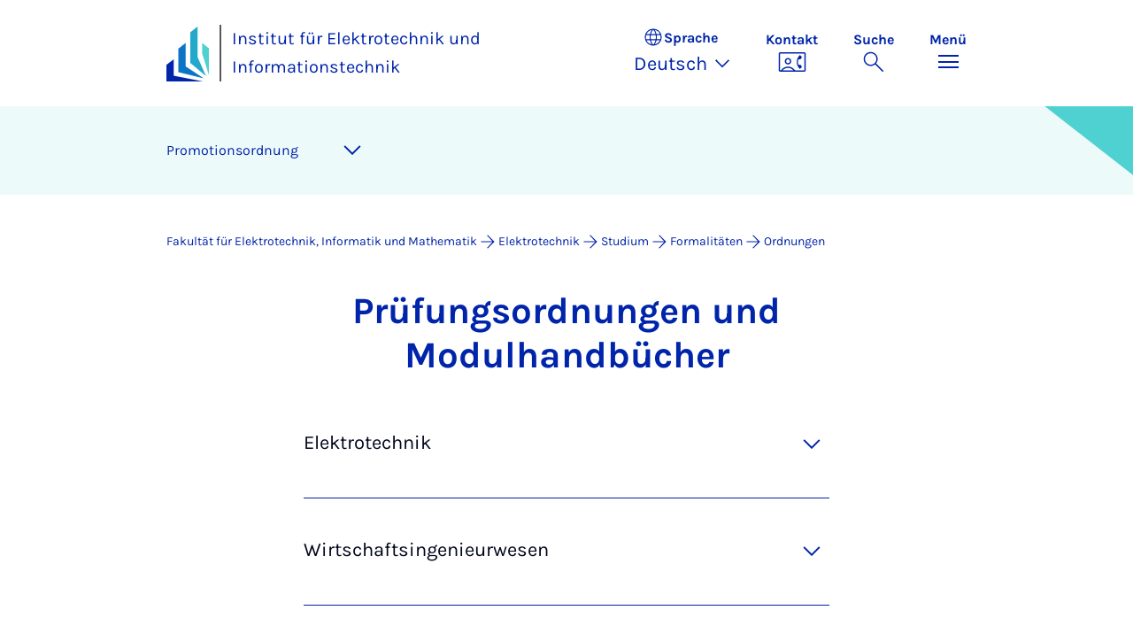

--- FILE ---
content_type: text/html; charset=utf-8
request_url: https://ei.uni-paderborn.de/studium/formalitaeten/ordnungen/
body_size: 14625
content:
<!DOCTYPE html>
<html lang="de">
<head>

<meta charset="utf-8">
<!-- 
	Copyright Universität Paderborn

	This website is powered by TYPO3 - inspiring people to share!
	TYPO3 is a free open source Content Management Framework initially created by Kasper Skaarhoj and licensed under GNU/GPL.
	TYPO3 is copyright 1998-2026 of Kasper Skaarhoj. Extensions are copyright of their respective owners.
	Information and contribution at https://typo3.org/
-->


<link rel="icon" href="/_assets/2fef5a57ccfb6518b32ca960619c0f44/Icons/favicon.ico" type="image/vnd.microsoft.icon">
<title>Ordnungen - Institut für Elektrotechnik und Informationstechnik | Universität Paderborn</title>
<meta name="generator" content="TYPO3 CMS">
<meta name="viewport" content="width=device-width, initial-scale=1, minimum-scale=1, maximum-scale=5">
<meta name="twitter:card" content="summary">
<meta property="upb:pageid" content="134403">
<meta property="upb:changed" content="30.09.2025 16:23:15">
<meta property="upb:changedts" content="1759242195">
<meta name="copyright" content="Universität Paderborn">


<link rel="stylesheet" href="/_assets/41f313ddc60e6583fa91411440628db0/Dist/Css/bootstrap.min.css?1768287068" media="all">
<link rel="stylesheet" href="/_assets/41f313ddc60e6583fa91411440628db0/Dist/Css/main.min.css?1768287068" media="all">
<link rel="stylesheet" href="/_assets/41f313ddc60e6583fa91411440628db0/Dist/Css/migration.min.css?1768287068" media="all">
<link rel="stylesheet" href="/_assets/41f313ddc60e6583fa91411440628db0/Dist/Css/form.min.css?1768287068" media="all">
<link rel="stylesheet" href="/_assets/a8952733f3b83a356cc583791cdab51b/Css/upbvideoshariff.css?1765275563" media="all">
<link rel="stylesheet" href="/_assets/90cf69ca398714856d10cc5ce2f52fad/css/upblibrecat.css?1764917050" media="all">
<link href="/_assets/41f313ddc60e6583fa91411440628db0/Dist/Css/accordion.min.css?1768287068" rel="stylesheet" >
<link href="/_assets/41f313ddc60e6583fa91411440628db0/Dist/Css/stage.min.css?1768287068" rel="stylesheet" >
<link href="/_assets/41f313ddc60e6583fa91411440628db0/Dist/Css/anchor-navigation.min.css?1768287068" rel="stylesheet" >
<link href="/_assets/41f313ddc60e6583fa91411440628db0/Dist/Css/breadcrumb.min.css?1768287068" rel="stylesheet" >






<link rel="apple-touch-icon" sizes="57x57" href="/typo3conf/ext/upb_base/Resources/Public/Icons/favicons/apple-icon-57x57.png">
<link rel="apple-touch-icon" sizes="60x60" href="/typo3conf/ext/upb_base/Resources/Public/Icons/favicons/apple-icon-60x60.png">
<link rel="apple-touch-icon" sizes="72x72" href="/typo3conf/ext/upb_base/Resources/Public/Icons/favicons/apple-icon-72x72.png">
<link rel="apple-touch-icon" sizes="76x76" href="/typo3conf/ext/upb_base/Resources/Public/Icons/favicons/apple-icon-76x76.png">
<link rel="apple-touch-icon" sizes="114x114" href="/typo3conf/ext/upb_base/Resources/Public/Icons/favicons/apple-icon-114x114.png">
<link rel="apple-touch-icon" sizes="120x120" href="/typo3conf/ext/upb_base/Resources/Public/Icons/favicons/apple-icon-120x120.png">
<link rel="apple-touch-icon" sizes="144x144" href="/typo3conf/ext/upb_base/Resources/Public/Icons/favicons/apple-icon-144x144.png">
<link rel="apple-touch-icon" sizes="152x152" href="/typo3conf/ext/upb_base/Resources/Public/Icons/favicons/apple-icon-152x152.png">
<link rel="apple-touch-icon" sizes="180x180" href="/typo3conf/ext/upb_base/Resources/Public/Icons/favicons/apple-icon-180x180.png">
<link rel="icon" type="image/png" href="/typo3conf/ext/upb_base/Resources/Public/Icons/favicons/favicon-32x32.png" sizes="32x32">
<link rel="icon" type="image/png" href="/typo3conf/ext/upb_base/Resources/Public/Icons/favicons/favicon-96x96.png" sizes="96x96">
<link rel="icon" type="image/png" href="/typo3conf/ext/upb_base/Resources/Public/Icons/favicons/favicon-16x16.png" sizes="16x16">


<meta name="msapplication-TileImage" content="/typo3conf/ext/upb_base/Resources/Public/Icons/favicons/ms-icon-144x144.png">
<link href="/typo3conf/ext/upb/Resources/Public/Files/fonts/fontawesome-webfont.woff2" as="font" crossorigin>
<link rel="canonical" href="https://ei.uni-paderborn.de/studium/formalitaeten/ordnungen?cHash=bf6cde767fc83485e45eeaf5f773ba33"/>

<link rel="alternate" hreflang="de-DE" href="https://ei.uni-paderborn.de/studium/formalitaeten/ordnungen?cHash=bf6cde767fc83485e45eeaf5f773ba33"/>
<link rel="alternate" hreflang="en-GB" href="https://ei.uni-paderborn.de/en/studies/formalities/examination-regulations-and-module-manuals?cHash=bf6cde767fc83485e45eeaf5f773ba33"/>
<link rel="alternate" hreflang="x-default" href="https://ei.uni-paderborn.de/studium/formalitaeten/ordnungen?cHash=bf6cde767fc83485e45eeaf5f773ba33"/>
</head>
<body>

    
    

    
    








<header class="main-header sticky-top w-100">
    <nav class="navbar">
        <div class="container">
            
                    <div class="d-flex secondbrand-wrap">
                        <div class="imagemark-wrap">
                            <a class="navbar-imagemark" href="https://www.uni-paderborn.de/" title="Universität Paderborn - Zur Startseite">
                                
                                        <img alt="UPB Bildmarke" src="/_assets/41f313ddc60e6583fa91411440628db0/Dist/Media/images/imagemark.svg">
                                    
                            </a>
                        </div>
                        <div class="secondBrandBox">
                            
                                    
                                            <div class="secondBrandContent BrandContentText ">
                                                
                                                        <a href="/">
                                                            Institut für Elektrotechnik und Informationstechnik
                                                        </a>
                                                    
                                            </div>
                                        
                                

                        </div>
                    </div>
                
            <div class="d-flex navbar-actions">
                <div class="navbar-action-item d-none d-lg-block lang-switch">
                    <button class="navbar-button" data-bs-toggle="popover" data-bs-placement="bottom"
                            data-bs-offset="-40,0" data-bs-content-id="popover-content" tabindex="0" role="button">
                        <span class="header">
                            <span>Sprache</span>
                            
<svg xmlns="http://www.w3.org/2000/svg" class="icon "><use xlink:href="#icon-language"></use></svg>

                            <span class="label">Sprache</span>
                        </span>
                        
                            
                                <span class="lang">Deutsch
<svg xmlns="http://www.w3.org/2000/svg" class="icon "><use xlink:href="#icon-expand_more"></use></svg>
</span>
                            
                        
                            
                        
                    </button>
                </div>
                
                    <div class="navbar-action-item d-none d-lg-block contact">
                        <a class="navbar-button" title="Weiter zu Kontakt" href="/institut/organisation/geschaeftsstelle">
                            <span>Kontakt</span>
                            
<svg xmlns="http://www.w3.org/2000/svg" class="icon "><use xlink:href="#icon-contact_phone"></use></svg>

                        </a>
                    </div>
                
                <div class="d-flex navbar-actions_main">
                    <ul class="navbar-actions_main-items">
                        
                            <li class="d-none d-lg-block navbar-action-item">
                                <button class="navbar-button navbar-button--collapse-search" type="button"
                                        aria-controls="searchBarUPB" aria-expanded="false" aria-label="Suche umschalten">
                                    <span>Suche</span>
                                    
<svg xmlns="http://www.w3.org/2000/svg" class="icon icon-open search"><use xlink:href="#icon-search"></use></svg>

                                    
<svg xmlns="http://www.w3.org/2000/svg" class="icon icon-close close"><use xlink:href="#icon-close"></use></svg>

                                </button>
                            </li>
                        
                        <li class="navbar-action-item">
                            <button class="navbar-button navbar-button--collapse-menu" type="button"
                                    aria-controls="navbarUPB" aria-expanded="false" aria-label="Menü umschalten">
                                <span>Menü</span>
                                <div class="css-icon-wrapper">
                                    <div class="menu-toggle-icon"></div>
                                </div>
                            </button>
                        </li>
                    </ul>
                </div>
            </div>
        </div>
        <div id="popover-content" class="language-switcher d-none">
            <ul class="list-group list-group-flush">
                
                    
                    
                    
                        <li class="list-group-item active" aria-current="true">
                            <a class="d-block" href="/studium/formalitaeten/ordnungen?cHash=bf6cde767fc83485e45eeaf5f773ba33">Deutsch</a>
                        </li>
                    
                
                    
                    
                    
                        <li class="list-group-item" aria-current="false">
                            <a class="d-block" href="/en/studies/formalities/examination-regulations-and-module-manuals?cHash=bf6cde767fc83485e45eeaf5f773ba33">English</a>
                        </li>
                    
                
            </ul>
        </div>
    </nav>
    <nav class="navbar-collapse navbar-navigation bg-white collapse" id="navbarUPB">
        
<div class="container">
    <div class="row">
        <div class="col overflow-auto-mobile">
            <div class="controls">
                <button type="button" class="close-submenu">
                    Zurück
                </button>
                <ul class="breadcrumb" aria-label="breadcrumb">
                    <li>
                        <button type="button" aria-label="Zurück zum Hauptmenü">
                            Hauptmenü
                        </button>
                    </li>
                </ul>
            </div>
            <div class="menu-wrapper">
                <div class="grid">
                    <ul class="main-menu" role="menubar">
                        
                            <li>
                                
                                        
                                                <a href="/current-affairs" role="menuitem">
                                                    Podcast - Current Affairs
                                                </a>
                                            
                                    
                                
                            </li>
                        
                            <li>
                                
                                        <button type="button" title="toggle submenu" class="toggle-submenu">
                                            Studium
                                            
<svg xmlns="http://www.w3.org/2000/svg" class="icon "><use xlink:href="#icon-arrow_forward"></use></svg>

                                        </button>
                                    
                                
                                    
    <ul role="menu">
        <li>
            <a href="/studium" role="">
                    Seite &quot;Studium&quot; öffnen
            </a>
        </li>
        
            <li>
                
                        <button type="button" title="toggle submenu" class="toggle-submenu">
                            Studienangebot
                            
<svg xmlns="http://www.w3.org/2000/svg" class="icon "><use xlink:href="#icon-arrow_forward"></use></svg>

                        </button>
                    
                
                    
    <ul role="menu">
        <li>
            <a href="/studium/studienangebot/unsere-studiengaenge" role="">
                    Seite &quot;Studienangebot&quot; öffnen
            </a>
        </li>
        
            <li>
                
                        <a href="/studium/studienangebot/studiumsseite-elektrotechnik" role="">
                            Elektrotechnik
                        </a>
                    
                
            </li>
        
            <li>
                
                        <a href="/studium/studienangebot/studiumsseite-computer-engineering" role="">
                            Computer Engineering
                        </a>
                    
                
            </li>
        
            <li>
                
                        <a href="http://ei.uni-paderborn.de/en/studies/degree-program/electrical-systems-engineering/" role="">
                            Electrical Systems Engineering
                        </a>
                    
                
            </li>
        
            <li>
                
                        <a href="/studium/studienangebot/master-optoelectronics-and-photonics" role="">
                            Optoelectronics and Photonics
                        </a>
                    
                
            </li>
        
            <li>
                
                        <a href="/studium/studienangebot/studiumsseite-wirtschaftsingenieurwesen-elektrotechnik" role="">
                            Wirtschaftsingenieurwesen ET
                        </a>
                    
                
            </li>
        
            <li>
                
                        <a href="/studium/studienangebot/studiumsseite-elektrotechnik-lehramt" role="">
                            Lehramt Elektrotechnik (Übersicht)
                        </a>
                    
                
            </li>
        
            <li>
                
                        <a href="/studium/studienangebot/studiumsseite-elektrotechnik-lehramt" role="">
                            Lehramt ET + 2. Fach
                        </a>
                    
                
            </li>
        
            <li>
                
                        <a href="/studium/studienangebot/studiumsseite-elektrotechnik-lehramt" role="">
                            Master of Education ET+AT/IT
                        </a>
                    
                
            </li>
        
            <li>
                
                        <a href="/studium/studienangebot/seiteneinstieg-an-berufskollegs" role="">
                            Seiteneinstieg an Berufskollegs
                        </a>
                    
                
            </li>
        
            <li>
                
                        <a href="/studium/studienangebot/duales-studium" role="">
                            Duales Studium
                        </a>
                    
                
            </li>
        
            <li>
                
                        <a href="/studium/formalitaeten/promotionsausschuss" role="">
                            Promotion
                        </a>
                    
                
            </li>
        
    </ul>

                
            </li>
        
            <li>
                
                        <button type="button" title="toggle submenu" class="toggle-submenu">
                            Studienelemente
                            
<svg xmlns="http://www.w3.org/2000/svg" class="icon "><use xlink:href="#icon-arrow_forward"></use></svg>

                        </button>
                    
                
                    
    <ul role="menu">
        <li>
            <a href="/studium/studienelemente/downloads-und-formulare" role="">
                    Seite &quot;Studienelemente&quot; öffnen
            </a>
        </li>
        
            <li>
                
                        <a href="/studium/studienelemente/auslandssemester" role="">
                            Auslandssemester
                        </a>
                    
                
            </li>
        
            <li>
                
                        <a href="/studium/studienelemente/abschlussarbeiten-und-projekte" role="">
                            Abschlussarbeiten und Projekte
                        </a>
                    
                
            </li>
        
            <li>
                
                        <a href="/studium/studienelemente/downloads-und-formulare" role="">
                            Downloads und Formulare
                        </a>
                    
                
            </li>
        
            <li>
                
                        <a href="/studium/studienelemente/studium-generale" role="">
                            Studium Generale
                        </a>
                    
                
            </li>
        
            <li>
                
                        <a href="/studium/studienelemente/laborpraktikum" role="">
                            Laborpraktikum
                        </a>
                    
                
            </li>
        
            <li>
                
                        <a href="/studium/studienelemente/industriepraktikum" role="">
                            Industriepraktikum
                        </a>
                    
                
            </li>
        
            <li>
                
                        <a href="/studium/studienelemente/wahlpflicht" role="">
                            Wahlpflicht
                        </a>
                    
                
            </li>
        
    </ul>

                
            </li>
        
            <li>
                
                        <button type="button" title="toggle submenu" class="toggle-submenu">
                            Einstieg ins Studium
                            
<svg xmlns="http://www.w3.org/2000/svg" class="icon "><use xlink:href="#icon-arrow_forward"></use></svg>

                        </button>
                    
                
                    
    <ul role="menu">
        <li>
            <a href="/studium/einstieg-ins-studium/einstiegshilfe-erstsemester" role="">
                    Seite &quot;Einstieg ins Studium&quot; öffnen
            </a>
        </li>
        
            <li>
                
                        <a href="/studium/einstieg-ins-studium/einstiegshilfe-erstsemester" role="">
                            Einstiegshilfe Erstsemester
                        </a>
                    
                
            </li>
        
            <li>
                
                        <a href="/studium/einstieg-ins-studium/elektrotechnik-in-paderborn" role="">
                            Elektrotechnik in Paderborn
                        </a>
                    
                
            </li>
        
            <li>
                
                        <a href="/studium/einstieg-ins-studium/zulassung-zum-studium" role="">
                            Zulassung zum Studium
                        </a>
                    
                
            </li>
        
            <li>
                
                        <a href="/studium/einstieg-ins-studium/vorbereitungskurs" role="">
                            Vorbereitungskurs
                        </a>
                    
                
            </li>
        
            <li>
                
                        <a href="/studium/einstieg-ins-studium/angebot-fuer-schuelerlehrer" role="">
                            Angebot für Schüler/innen und Lehrer/innen
                        </a>
                    
                
            </li>
        
            <li>
                
                        <a href="/studium/einstieg-ins-studium/berufsbild-elektrotechnik" role="">
                            Berufsbild Elektrotechnik
                        </a>
                    
                
            </li>
        
            <li>
                
                        <a href="/studium/einstieg-ins-studium/informationsmaterial" role="">
                            Informationsmaterial
                        </a>
                    
                
            </li>
        
            <li>
                
                        <a href="/studium/einstieg-ins-studium/film-ueber-den-studiengang" role="">
                            Film über den Studiengang
                        </a>
                    
                
            </li>
        
    </ul>

                
            </li>
        
            <li>
                
                        <button type="button" title="toggle submenu" class="toggle-submenu">
                            Studienorganisation
                            
<svg xmlns="http://www.w3.org/2000/svg" class="icon "><use xlink:href="#icon-arrow_forward"></use></svg>

                        </button>
                    
                
                    
    <ul role="menu">
        <li>
            <a href="/studium/studienorganisation/lernzentrum" role="">
                    Seite &quot;Studienorganisation&quot; öffnen
            </a>
        </li>
        
            <li>
                
                        <a href="/studium/studienorganisation/poolraeume" role="">
                            Poolräume
                        </a>
                    
                
            </li>
        
            <li>
                
                        <a href="/studium/studienorganisation/lernzentrum" role="">
                            Lernzentrum
                        </a>
                    
                
            </li>
        
            <li>
                
                        <a href="/studium/studienorganisation/paul-buero-eim-e" role="">
                            PAUL-Büro Elektrotechnik
                        </a>
                    
                
            </li>
        
    </ul>

                
            </li>
        
            <li>
                
                        <button type="button" title="toggle submenu" class="toggle-submenu">
                            Formalitäten
                            
<svg xmlns="http://www.w3.org/2000/svg" class="icon "><use xlink:href="#icon-arrow_forward"></use></svg>

                        </button>
                    
                
                    
    <ul role="menu">
        <li>
            <a href="/studium/formalitaeten/pruefungsausschuss" role="">
                    Seite &quot;Formalitäten&quot; öffnen
            </a>
        </li>
        
            <li>
                
                        <a href="/studium/beratung-und-unterstuetzung/studienort-studiengangswechsel" role="">
                            Anerkennung von Prüfungsleistungen
                        </a>
                    
                
            </li>
        
            <li>
                
                        <a href="/studium/formalitaeten/zentrales-pruefungssekretariat" role="">
                            Zentrales Prüfungssekretariat
                        </a>
                    
                
            </li>
        
            <li>
                
                        <a href="/studium/formalitaeten/pruefungsausschuss" role="">
                            Prüfungsausschüsse
                        </a>
                    
                
            </li>
        
            <li>
                
                        <a href="/studium/formalitaeten/promotionsausschuss" role="">
                            Promotionsausschuss
                        </a>
                    
                
            </li>
        
            <li>
                
                        <a href="/studium/formalitaeten/ordnungen" role="">
                            Ordnungen
                        </a>
                    
                
            </li>
        
            <li>
                
                        <a href="/studium/formalitaeten/bachelor-master-uebergang" role="">
                            Bachelor-Master-Übergang
                        </a>
                    
                
            </li>
        
    </ul>

                
            </li>
        
            <li>
                
                        <button type="button" title="toggle submenu" class="toggle-submenu">
                            Beratung und Unterstützung
                            
<svg xmlns="http://www.w3.org/2000/svg" class="icon "><use xlink:href="#icon-arrow_forward"></use></svg>

                        </button>
                    
                
                    
    <ul role="menu">
        <li>
            <a href="/studium/beratung-und-unterstuetzung/studienort-studiengangswechsel" role="">
                    Seite &quot;Beratung und Unterstützung&quot; öffnen
            </a>
        </li>
        
            <li>
                
                        <a href="/studium/beratung-und-unterstuetzung/studienort-studiengangswechsel" role="">
                            Studienort-/Studiengangwechsel
                        </a>
                    
                
            </li>
        
            <li>
                
                        <a href="/studium/beratung-und-unterstuetzung/studienberatung" role="">
                            Studienberatung
                        </a>
                    
                
            </li>
        
            <li>
                
                        <a href="/studium/beratung-und-unterstuetzung/studentische-veranstaltungskritik" role="">
                            Studentische Veranstaltungskritik
                        </a>
                    
                
            </li>
        
            <li>
                
                        <a href="/studium/beratung-und-unterstuetzung/support-net" role="">
                            Support - nET
                        </a>
                    
                
            </li>
        
    </ul>

                
            </li>
        
            <li>
                
                        <button type="button" title="toggle submenu" class="toggle-submenu">
                            Kosten und Finanzierung
                            
<svg xmlns="http://www.w3.org/2000/svg" class="icon "><use xlink:href="#icon-arrow_forward"></use></svg>

                        </button>
                    
                
                    
    <ul role="menu">
        <li>
            <a href="/studium/kosten-und-finanzierung/foerderung" role="">
                    Seite &quot;Kosten und Finanzierung&quot; öffnen
            </a>
        </li>
        
            <li>
                
                        <a href="/studium/kosten-und-finanzierung/foerderung" role="">
                            Förderung
                        </a>
                    
                
            </li>
        
            <li>
                
                        <a href="/studium/kosten-und-finanzierung/bafoeg-leistungsnachweis" role="">
                            Bafög-Leistungsnachweis
                        </a>
                    
                
            </li>
        
    </ul>

                
            </li>
        
    </ul>

                                
                            </li>
                        
                            <li>
                                
                                        <button type="button" title="toggle submenu" class="toggle-submenu">
                                            Forschung
                                            
<svg xmlns="http://www.w3.org/2000/svg" class="icon "><use xlink:href="#icon-arrow_forward"></use></svg>

                                        </button>
                                    
                                
                                    
    <ul role="menu">
        <li>
            <a href="/forschung" role="">
                    Seite &quot;Forschung&quot; öffnen
            </a>
        </li>
        
            <li>
                
                        <button type="button" title="toggle submenu" class="toggle-submenu">
                            Forschung im Profil
                            
<svg xmlns="http://www.w3.org/2000/svg" class="icon "><use xlink:href="#icon-arrow_forward"></use></svg>

                        </button>
                    
                
                    
    <ul role="menu">
        <li>
            <a href="/forschung/forschung-im-profil/professorinnen-und-ihre-fachgebiete" role="">
                    Seite &quot;Forschung im Profil&quot; öffnen
            </a>
        </li>
        
            <li>
                
                        <a href="/forschung/forschung-im-profil/professorinnen-und-ihre-fachgebiete" role="">
                            Professoren und ihre Fachgebiete
                        </a>
                    
                
            </li>
        
            <li>
                
                        <a href="/forschung/forschung-im-profil/ausgewaehlte-projekte" role="">
                            Ausgewählte Projekte
                        </a>
                    
                
            </li>
        
            <li>
                
                        <a href="/forschung/forschung-im-profil/forschungsaustausch" role="">
                            Forschungsaustausch
                        </a>
                    
                
            </li>
        
    </ul>

                
            </li>
        
    </ul>

                                
                            </li>
                        
                            <li>
                                
                                        <button type="button" title="toggle submenu" class="toggle-submenu">
                                            Institut
                                            
<svg xmlns="http://www.w3.org/2000/svg" class="icon "><use xlink:href="#icon-arrow_forward"></use></svg>

                                        </button>
                                    
                                
                                    
    <ul role="menu">
        <li>
            <a href="/institut/organisation/ueber-das-institut/begruessungswort" role="">
                    Seite &quot;Institut&quot; öffnen
            </a>
        </li>
        
            <li>
                
                        <button type="button" title="toggle submenu" class="toggle-submenu">
                            Über das Institut
                            
<svg xmlns="http://www.w3.org/2000/svg" class="icon "><use xlink:href="#icon-arrow_forward"></use></svg>

                        </button>
                    
                
                    
    <ul role="menu">
        <li>
            <a href="/institut/organisation/ueber-das-institut/begruessungswort" role="">
                    Seite &quot;Über das Institut&quot; öffnen
            </a>
        </li>
        
            <li>
                
                        <a href="/institut/organisation/ueber-das-institut/begruessungswort" role="">
                            Begrüßungswort
                        </a>
                    
                
            </li>
        
            <li>
                
                        <a href="/forschung/forschung-im-profil/professorinnen-und-ihre-fachgebiete" role="">
                            Professoren und ihre Fachgebiete
                        </a>
                    
                
            </li>
        
    </ul>

                
            </li>
        
            <li>
                
                        <button type="button" title="toggle submenu" class="toggle-submenu">
                            Organisation
                            
<svg xmlns="http://www.w3.org/2000/svg" class="icon "><use xlink:href="#icon-arrow_forward"></use></svg>

                        </button>
                    
                
                    
    <ul role="menu">
        <li>
            <a href="/institut/organisation/geschaeftsstelle" role="">
                    Seite &quot;Organisation&quot; öffnen
            </a>
        </li>
        
            <li>
                
                        <a href="/institut/organisation/geschaeftsstelle" role="">
                            Geschäftsstelle
                        </a>
                    
                
            </li>
        
            <li>
                
                        <a href="/institut/organisation/gremien-fachschaften-und-beauftragte" role="">
                            Gremien, Fachschaften und Beauftragte
                        </a>
                    
                
            </li>
        
            <li>
                
                        <a href="/institut/organisation/assoziierte-einrichtungen" role="">
                            Assoziierte Einrichtungen
                        </a>
                    
                
            </li>
        
    </ul>

                
            </li>
        
    </ul>

                                
                            </li>
                        
                    </ul>
                    <div class="active-submenu"></div>
                </div>
            </div>
            <div class="more-links">
                
                
            </div>
        </div>
    </div>
</div>





    </nav>
    <div class="navbar-collapse navbar-search bg-white collapse" id="searchBarUPB">
        <div class="container">
            <form class="form-inline" id="searchbox_000811303303555764227:ajae23nnrte"
                  action="https://www.google.com/cse" accept-charset="utf-8">
                <input type="hidden" name="cx" value="000811303303555764227:ajae23nnrte" />
                <input type="hidden" name="cof" value="FORID:0" />
                <div class="input-group">
                    <input class="form-control" type="search" name="q"
                        placeholder="Suchen (Google)"
                        aria-label="Search">
                    <button class="btn btn-primary search-submit-btn" type="submit">
                        
<svg xmlns="http://www.w3.org/2000/svg" class="icon icon-open"><use xlink:href="#icon-search"></use></svg>

                    </button>
                </div>
            </form>
            <script type="text/javascript">
                let form = document.getElementById("searchbox_000811303303555764227:ajae23nnrte");
                form.action='https://www.uni-paderborn.de/suche';
                form.cof.value='FORID:11';
            </script>
        </div>
    </div>
</header>



    
    






        
            



<section id="header" class="stage small">
    <div class="image">
        
                
                    



    
        
    

    
    
    <figure class="">
        <picture>
            
            
            
                
        
                
                <source srcset="/fileadmin/home/upb-buehne1.png" media="(max-width: 768px)" />
            
    
            
            
                
        
                
                <source srcset="/fileadmin/home/upb-buehne1.png" media="(max-width: 992px)" />
            
    
            
            
                
        
                
                <source srcset="/fileadmin/home/upb-buehne1.png" media="(max-width: 1200px)" />
            
    
            
            
                    <img itemprop="image" class="img-fluid" loading="lazy" src="/fileadmin/home/upb-buehne1.png" width="6000" height="1263" alt="" />
                
        </picture>
    </figure>



                
            
    </div>
</section>


        
    



    
        
        




<nav class="navbar navbar-scrollspy navbar-expand-xl sticky-top">
    <div class="container">
        <div class="row g-0">
            <div class="navbar-mobile">
                <a class="navbar-title text-primary text-decoration-none d-xl-none" href="#"></a>
                <button class="navbar-toggler d-xl-none" type="button" data-bs-toggle="collapse"
                        data-bs-target="#navbarScroll-0" aria-controls="navbarScroll" aria-expanded="false"
                        aria-label="Toggle navigation">
                    
<svg xmlns="http://www.w3.org/2000/svg" class="icon "><use xlink:href="#icon-expand_more"></use></svg>

                </button>
                <div id="navbarScroll-0" class="collapse navbar-collapse">
                    <div id="main-scroll-nav" class="navbar-nav navbar-nav-scroll">
                        
                    </div>
                    <div class="navbar-nav-scroll-buttons" hidden>
                        <button class="navbar-nav-scroll-button navbar-nav-scroll-button-left" type="button">
                            
<svg xmlns="http://www.w3.org/2000/svg" class="icon "><use xlink:href="#icon-chevron_left"></use></svg>

                        </button>
                        <button class="navbar-nav-scroll-button navbar-nav-scroll-button-right" type="button">
                            
<svg xmlns="http://www.w3.org/2000/svg" class="icon "><use xlink:href="#icon-chevron_right"></use></svg>

                        </button>
                    </div>
                </div>
            </div>
        </div>
    </div>
</nav>



    

    
        

<div class="container container-breadcrumb">
    <nav class="breadcrumb-nav" aria-label="breadcrumb">
        <ol class="breadcrumb" itemscope itemtype="https://schema.org/BreadcrumbList">
            
                
                <li class="breadcrumb-item active"
                    itemtype="https://schema.org/ListItem"
                    itemprop="itemListElement"
                    itemscope
                    >
                    
                            <a href="https://www.eim.uni-paderborn.de/" itemprop="item" title="Fakultät für Elektrotechnik, Informatik und Mathematik">
                                <span itemprop="name">Fakultät für Elektrotechnik, Informatik und Mathematik</span>
                            </a>
                        
                    <meta itemprop="position" content="1"/>
                </li>
                
                    
<svg xmlns="http://www.w3.org/2000/svg" class="icon "><use xlink:href="#icon-arrow_forward"></use></svg>

                
            
                
                <li class="breadcrumb-item active"
                    itemtype="https://schema.org/ListItem"
                    itemprop="itemListElement"
                    itemscope
                    >
                    
                            <a href="/" itemprop="item" title="Elektrotechnik"><span itemprop="name">Elektrotechnik</span></a>
                        
                    <meta itemprop="position" content="2"/>
                </li>
                
                    
<svg xmlns="http://www.w3.org/2000/svg" class="icon "><use xlink:href="#icon-arrow_forward"></use></svg>

                
            
                
                <li class="breadcrumb-item active"
                    itemtype="https://schema.org/ListItem"
                    itemprop="itemListElement"
                    itemscope
                    >
                    
                            <a href="/studium" itemprop="item" title="Studium">
                                <span itemprop="name">Studium</span>
                            </a>
                        
                    <meta itemprop="position" content="3"/>
                </li>
                
                    
<svg xmlns="http://www.w3.org/2000/svg" class="icon "><use xlink:href="#icon-arrow_forward"></use></svg>

                
            
                
                <li class="breadcrumb-item active"
                    itemtype="https://schema.org/ListItem"
                    itemprop="itemListElement"
                    itemscope
                    >
                    
                            <a href="/studium/formalitaeten/pruefungsausschuss" itemprop="item" title="Formalitäten">
                                <span itemprop="name">Formalitäten</span>
                            </a>
                        
                    <meta itemprop="position" content="4"/>
                </li>
                
                    
<svg xmlns="http://www.w3.org/2000/svg" class="icon "><use xlink:href="#icon-arrow_forward"></use></svg>

                
            
                
                <li class="breadcrumb-item active"
                    itemtype="https://schema.org/ListItem"
                    itemprop="itemListElement"
                    itemscope
                    aria-current="page">
                    
                            <a href="/studium/formalitaeten/ordnungen" itemprop="item" title="Ordnungen">
                                <span itemprop="name">Ordnungen</span>
                            </a>
                        
                    <meta itemprop="position" content="5"/>
                </li>
                
            
        </ol>
    </nav>
</div>


    

    
    <main class="main-content">
        
            <!--TYPO3SEARCH_begin--><div id="c916948" class="ce accordion">
        <div class="container">
            <div class="row justify-content-center">
                <div class="col-lg-8">
                    

    <header class="container">
        

    
    
            
                

    
    
            <h2 class="ce-headline-center" data-scrollspy-text="" 
    >
                
                    
                    Prü&shy;fungs&shy;ord&shy;nun&shy;gen und Mo&shy;dul&shy;hand&shy;bü&shy;cher
                
            </h2>
        



            
        



    </header>



                    
                        <div class="accordion-item">
                            <div class="accordion-header">
                                <button id="button-916948-1" class="accordion-button collapsed" type="button" data-bs-toggle="collapse" data-bs-target="#collapse-916948-1" aria-expanded="false" aria-controls="collapse-916948-1">
                                    <span>Elektrotechnik</span>
                                    
<svg xmlns="http://www.w3.org/2000/svg" class="icon expand_more"><use xlink:href="#icon-expand_more"></use></svg>

                                </button>
                            </div>
                            <div id="collapse-916948-1" class="accordion-collapse collapse" aria-labelledby="buttin-916948-1">
                                <div class="accordion-body">
                                    
                                    
                                        
    
            <div id="c916958" class="frame frame-layout-0">
                
                
                    



                
                
    
    
        



    

                
    
    
    
    

    <div class="container">
        <div class="ce-textpic ">
            
                



            

            
                    <div class="ce-bodytext">
                        
                        <h2><br>Aktuelle Prüfungsordnungen</h2>
<p><strong>Bachelor-Studiengang Elektrotechnik</strong></p><figure class="table"><div class="table-container"><table class="contenttable"><thead><tr><th>&nbsp;</th><th>Allgemeine Bestimmungen</th><th>Besondere Bestimmungen</th><th>Änderungssatzung</th><th>Lesefassung</th></tr></thead><tbody><tr><td>Elektrotechnik Bachelor v7<br>(Einschreibung ab WS 2024/25)</td><td><a href="https://nbn-resolving.org/urn:nbn:de:hbz:466:2-52098">AM 31.24</a></td><td><a href="https://nbn-resolving.org/urn:nbn:de:hbz:466:2-52111">AM 33.24</a></td><td><a href="https://digital.ub.uni-paderborn.de/hs/content/titleinfo/7672836">AM 50.24</a></td><td><a href="/fileadmin-eim/elektrotechnik/Formalitaeten/Ordnungen/Elektrotechnik/Pruefungsordnungen/2024_09_30_BB_EBA_v7_-_Lesefassung_2024_10_01.pdf" target="_blank" class="link-upb-download">Lesefassung</a></td></tr><tr><td rowspan="1">Elektrotechnik Bachelor v6<br>(Einschreibung ab WS 2017/18)</td><td rowspan="1"><a href="https://digital.ub.uni-paderborn.de/urn/urn:nbn:de:hbz:466:2-37277">AM 24/20</a></td><td rowspan="1"><a href="https://digital.ub.uni-paderborn.de/urn/urn:nbn:de:hbz:466:2-40695">AM 10/22</a></td><td rowspan="1">&nbsp;</td><td rowspan="1">&nbsp;</td></tr></tbody></table></div></figure><p><strong>Master-Studiengang Elektrotechnik</strong></p><figure class="table"><div class="table-container"><table class="contenttable"><thead><tr><th>&nbsp;</th><th>Allgemeine Bestimmungen</th><th>Besondere Bestimmungen</th><th>Änderungssatzung</th><th>Lesefassung</th></tr></thead><tbody><tr><td rowspan="1">Elektrotechnik Master v5<br>(Einschreibung ab WS 2024/25)</td><td rowspan="1"><a href="https://digital.ub.uni-paderborn.de/urn/urn:nbn:de:hbz:466:2-52100">AM 32.24</a></td><td rowspan="1"><a href="https://nbn-resolving.org/urn:nbn:de:hbz:466:2-52121">AM 34.24</a></td><td rowspan="1"><a href="https://digital.ub.uni-paderborn.de/hs/content/titleinfo/7672839">AM 51.24</a></td><td rowspan="1"><a href="/fileadmin-eim/elektrotechnik/Formalitaeten/Ordnungen/Elektrotechnik/Pruefungsordnungen/2024_09_30_BB_EMA_v5_-_Lesefassung_2024_10_01.pdf" target="_blank" class="link-upb-download">Lesefassung</a></td></tr><tr><td>Elektrotechnik Master v4b<br>(Einschreibung ab SS 2022)</td><td><a href="https://digital.ub.uni-paderborn.de/urn/urn:nbn:de:hbz:466:2-37286">AM 25.20</a></td><td><a href="https://digital.ub.uni-paderborn.de/urn/urn:nbn:de:hbz:466:2-40707">AM 11.22</a></td><td>&nbsp;</td><td>&nbsp;</td></tr></tbody></table></div></figure><p>&nbsp;</p>
<h2><strong>Prüfungsordnungen - Alte Fassung</strong></h2>
<p><strong>Bachelor-Studiengang Elektrotechnik</strong></p><figure class="table"><div class="table-container"><table class="contenttable"><thead><tr><th>&nbsp;</th><th>Prüfungs-<br>ordnung</th><th>Änderungs-<br>satzung</th><th>Änderungs-<br>satzung</th></tr></thead><tbody><tr><td rowspan="1">Elektrotechnik Bachelor v6 (Einschreibung ab WS 2017/18)</td><td rowspan="1"><a href="http://digital.ub.uni-paderborn.de/ubpb/urn/urn:nbn:de:hbz:466:2-28741">AM 54/17</a><br><a href="/fileadmin-eim/elektrotechnik/Formalitaeten/Ordnungen/Elektrotechnik/Pruefungsordnungen/Pruefungsordnung_AM54.17.pdf">(PDF)</a><br><a href="/fileadmin-eim/elektrotechnik/Formalitaeten/Ordnungen/Elektrotechnik/Pruefungsordnungen/2018_11_26_BA_Elektrotechnik_o_MHB_-_Lesefassung_v6.pdf">aktuelle Lesefassung</a></td><td rowspan="1"><a href="http://digital.ub.uni-paderborn.de/hs/content/titleinfo/2902843">AM 29/18</a><br><a href="/fileadmin-eim/elektrotechnik/Formalitaeten/Ordnungen/Elektrotechnik/Pruefungsordnungen/2018-029_BA_Elektrotechnik_AESatzung.pdf">(PDF)</a></td><td rowspan="1"><a href="http://digital.ub.uni-paderborn.de/ubpb/urn/urn:nbn:de:hbz:466:2-31915">AM 55/18</a><br><a href="/fileadmin-eim/elektrotechnik/Studium/Formalitaeten/Ordnungen/Elektrotechnik/Pruefungsordnungen/2018-055_BA_Elektrotechnik_2.AESatzung.pdf">(PDF)</a></td></tr></tbody></table></div></figure><p><strong>Master-Studiengang Elektrotechnik</strong></p><figure class="table"><div class="table-container"><table class="contenttable"><thead><tr><th>&nbsp;</th><th>Prüfungs-<br>ordnung</th><th>Änderungs-<br>satzung</th><th>Änderungs-<br>satzung</th></tr></thead><tbody><tr><td rowspan="1">Elektrotechnik Master v4 (Einschreibung ab WS 2017/18)</td><td rowspan="1"><a href="http://digital.ub.uni-paderborn.de/ubpb/urn/urn:nbn:de:hbz:466:2-28753">AM 55/17</a><br><a href="/fileadmin-eim/elektrotechnik/Formalitaeten/Ordnungen/Elektrotechnik/Pruefungsordnungen/Pruefungsordnung_AM55.17.pdf">(PDF)</a><br><a href="/fileadmin-eim/elektrotechnik/Formalitaeten/Ordnungen/Elektrotechnik/Pruefungsordnungen/2018_11_26_MA_Elektrotechnik_o_MHB_-_Lesefassung_v4.pdf">aktuelle Lesefassung</a></td><td rowspan="1"><a href="https://digital.ub.uni-paderborn.de/hs/content/titleinfo/2902850">AM 30/18</a><br><a href="/fileadmin-eim/elektrotechnik/Formalitaeten/Ordnungen/Elektrotechnik/Pruefungsordnungen/2018-030_MA_Elektrotechnik_AESatzung.pdf">(PDF)</a></td><td rowspan="1"><a href="http://digital.ub.uni-paderborn.de/ubpb/urn/urn:nbn:de:hbz:466:2-31934">AM 57/18</a><br><a href="/fileadmin-eim/elektrotechnik/Studium/Formalitaeten/Ordnungen/Elektrotechnik/Pruefungsordnungen/2018-057_MA_Elektrotechnik_AESatzung.pdf">(PDF)</a></td></tr></tbody></table></div></figure><p><strong>Bachelor-Studiengang Elektrotechnik Teilzeit</strong></p><figure class="table"><div class="table-container"><table class="contenttable"><thead><tr><th>&nbsp;</th><th>Prüfungs-<br>ordnung</th><th>Änderungs-<br>satzung</th><th>Änderungs-<br>satzung</th><th>Änderungs-<br>satzung</th><th>Änderungs-<br>satzung</th><th>Änderungs-<br>satzung</th></tr></thead><tbody><tr><td>Elektrotechnik Bachelor Teilzeit v1<br>(Einschreibung ab WS 2011/12)</td><td><a href="http://nbn-resolving.de/urn:nbn:de:hbz:466:1-16826">AM 10/12</a><br><a href="http://digital.ub.uni-paderborn.de/download/pdf/1054478?name=Pr%C3%BCfungsordnung%20f%C3%BCr%20den%20Bachelor-Teilzeitstudiengang%20Elektrotechnik%20der%20Fakult%C3%A4t">(PDF)</a></td><td><a href="http://nbn-resolving.de/urn:nbn:de:hbz:466:2-17433">AM 106/15</a><br><a href="https://digital.ub.uni-paderborn.de/hs/download/pdf/1862454?originalFilename=true">(PDF)</a></td><td><a href="http://nbn-resolving.de/urn:nbn:de:hbz:466:2-24721">AM 25/16</a></td><td>&nbsp;</td><td>&nbsp;</td><td>&nbsp;</td></tr><tr><td>Elektrotechnik Bachelor Teilzeit v2<br>(Einschreibung ab WS 2013/14)</td><td><a href="http://nbn-resolving.de/urn:nbn:de:hbz:466:1-16826">AM 10/12</a><br><a href="http://digital.ub.uni-paderborn.de/download/pdf/1054478?name=Pr%C3%BCfungsordnung%20f%C3%BCr%20den%20Bachelor-Teilzeitstudiengang%20Elektrotechnik%20der%20Fakult%C3%A4t">(PDF)</a></td><td><a href="http://nbn-resolving.de/urn:nbn:de:hbz:466:1-16059">AM 39/13</a><br><a href="http://digital.ub.uni-paderborn.de/download/pdf/1047253?name=Satzung%20zur%20%C3%84nderung%20der%20Pr%C3%BCfungsordnung%20f%C3%BCr%20den%20Bachelor-Teilzeitstudiengang%20El">(PDF)</a></td><td><a href="http://nbn-resolving.de/urn:nbn:de:hbz:466:1-16461">AM 80/13</a><br><a href="http://digital.ub.uni-paderborn.de/download/pdf/1051573?name=Zweite%20Satzung%20zur%20%C3%84nderung%20der%20Pr%C3%BCfungsordnung%20f%C3%BCr%20den%20Bachelor-Teilzeitstudien">(PDF)</a></td><td><a href="http://nbn-resolving.de/urn:nbn:de:hbz:466:2-17433">AM 106/15</a><br><a href="https://digital.ub.uni-paderborn.de/hs/download/pdf/1862454?originalFilename=true">(PDF)</a></td><td><a href="http://nbn-resolving.de/urn:nbn:de:hbz:466:2-24721">AM 25/16</a></td><td>&nbsp;</td></tr><tr><td>Elektrotechnik Bachelor Teilzeit v3<br>(Einschreibung ab WS 2014/15)</td><td><a href="http://nbn-resolving.de/urn:nbn:de:hbz:466:1-16826">AM 10/12</a><br><a href="http://digital.ub.uni-paderborn.de/download/pdf/1054478?name=Pr%C3%BCfungsordnung%20f%C3%BCr%20den%20Bachelor-Teilzeitstudiengang%20Elektrotechnik%20der%20Fakult%C3%A4t">(PDF)</a></td><td><a href="http://nbn-resolving.de/urn:nbn:de:hbz:466:1-16059">AM 39/13</a><br><a href="http://digital.ub.uni-paderborn.de/download/pdf/1047253?name=Satzung%20zur%20%C3%84nderung%20der%20Pr%C3%BCfungsordnung%20f%C3%BCr%20den%20Bachelor-Teilzeitstudiengang%20El">(PDF)</a></td><td><a href="http://nbn-resolving.de/urn:nbn:de:hbz:466:1-16461">AM 80/13</a><br><a href="http://digital.ub.uni-paderborn.de/download/pdf/1051573?name=Zweite%20Satzung%20zur%20%C3%84nderung%20der%20Pr%C3%BCfungsordnung%20f%C3%BCr%20den%20Bachelor-Teilzeitstudien">(PDF)</a></td><td><a href="http://nbn-resolving.de/urn:nbn:de:hbz:466:2-14667">AM 147/14</a><br><a href="https://digital.ub.uni-paderborn.de/hs/download/pdf/1171132?originalFilename=true">(PDF)</a></td><td><a href="http://nbn-resolving.de/urn:nbn:de:hbz:466:2-17433">AM 106/15</a><br><a href="https://digital.ub.uni-paderborn.de/hs/download/pdf/1862454?originalFilename=true">(PDF)</a></td><td><a href="http://nbn-resolving.de/urn:nbn:de:hbz:466:2-24721">AM 25/16</a></td></tr><tr><td>Elektrotechnik Bachelor Teilzeit v4<br>(Einschreibung ab SS 2016)</td><td><a href="http://nbn-resolving.de/urn:nbn:de:hbz:466:1-16826">AM 10/12</a><br><a href="http://digital.ub.uni-paderborn.de/download/pdf/1054478?name=Pr%C3%BCfungsordnung%20f%C3%BCr%20den%20Bachelor-Teilzeitstudiengang%20Elektrotechnik%20der%20Fakult%C3%A4t">(PDF)</a></td><td><a href="http://nbn-resolving.de/urn:nbn:de:hbz:466:1-16059">AM 39/13</a><br><a href="http://digital.ub.uni-paderborn.de/download/pdf/1047253?name=Satzung%20zur%20%C3%84nderung%20der%20Pr%C3%BCfungsordnung%20f%C3%BCr%20den%20Bachelor-Teilzeitstudiengang%20El">(PDF)</a></td><td><a href="http://nbn-resolving.de/urn:nbn:de:hbz:466:1-16461">AM 80/13</a><br><a href="http://digital.ub.uni-paderborn.de/download/pdf/1051573?name=Zweite%20Satzung%20zur%20%C3%84nderung%20der%20Pr%C3%BCfungsordnung%20f%C3%BCr%20den%20Bachelor-Teilzeitstudien">(PDF)</a></td><td><a href="http://nbn-resolving.de/urn:nbn:de:hbz:466:2-14667">AM 147/14</a><br><a href="https://digital.ub.uni-paderborn.de/hs/download/pdf/1171132?originalFilename=true">(PDF)</a></td><td><a href="http://nbn-resolving.de/urn:nbn:de:hbz:466:2-17433">AM 106/15</a><br><a href="https://digital.ub.uni-paderborn.de/hs/download/pdf/1862454?originalFilename=true">(PDF)</a></td><td><a href="http://nbn-resolving.de/urn:nbn:de:hbz:466:2-24721">AM 25/16</a></td></tr></tbody></table></div></figure><p><strong>Master-Studiengang Elektrotechnik Teilzeit</strong></p><figure class="table"><div class="table-container"><table class="contenttable"><thead><tr><th>&nbsp;</th><th>Prüfungs-<br>ordnung</th><th>Änderungs-<br>satzung</th><th>Änderungs-<br>satzung</th><th>Änderungs-<br>satzung</th></tr></thead><tbody><tr><td>Elektrotechnik Master Teilzeit v2<br>(Einschreibung ab SS 2016)</td><td><a href="http://nbn-resolving.de/urn:nbn:de:hbz:466:1-16835">AM 11/12</a><br><a href="http://digital.ub.uni-paderborn.de/download/pdf/1054484?name=Pr%C3%BCfungsordnung%20f%C3%BCr%20den%20Master-Teilzeitstudiengang%20Elektrotechnik%20der%20Fakult%C3%A4t%20f">(PDF)</a></td><td><a href="http://nbn-resolving.de/urn:nbn:de:hbz:466:1-16068">AM 40/13</a><br><a href="http://digital.ub.uni-paderborn.de/download/pdf/1047262?name=Satzung%20zur%20%C3%84nderung%20der%20Pr%C3%BCfungsordnung%20f%C3%BCr%20den%20Master-Teilzeitstudiengang%20Elek">(PDF)</a></td><td><a href="http://nbn-resolving.de/urn:nbn:de:hbz:466:2-17462">AM 109/15</a><br><a href="https://digital.ub.uni-paderborn.de/hs/download/pdf/1862476?originalFilename=true">(PDF)</a></td><td><a href="http://nbn-resolving.de/urn:nbn:de:hbz:466:2-24733">AM 26/16</a></td></tr></tbody></table></div></figure><p>Ältere Prüfungsordnungen finden Sie im <a href="/studium/formalitaeten/ordnungen/archiv">Archiv</a>.</p>
<p>&nbsp;</p>
<h2><strong>Praktikumsordnung</strong></h2><ul><li><a href="/fileadmin-eim/elektrotechnik/Formalitaeten/Ordnungen/Elektrotechnik/Praktikumsordnung/Praktikumsordnung_gueltig_ab_WS2005_06.pdf">Praktikumsordnung (gültig ab WS 2005/06)</a></li><li><a href="/fileadmin-eim/elektrotechnik/Formalitaeten/Ordnungen/Elektrotechnik/Praktikumsordnung/Praktikumsordnung_gueltig_ab_WS2012_13.pdf">Praktikumsordnung (gültig ab WS 2012/13)</a></li><li><a href="/fileadmin-eim/elektrotechnik/Studium/Formalitaeten/Ordnungen/Elektrotechnik/Praktikumsordnung/Praktikumsordnung_01.10.2017_EBA_v6.pdf">Praktikumsordnung (gültig ab WS 2017/18)</a></li></ul><p>&nbsp;</p>
<h2><strong>Modulhandbücher</strong></h2>
<p>Ab dem WiSe 14/15 werden die Modulhandbücher semestergenau erstellt. D.h. in einem Modulhandbuch befindet sich nur das angegebene Semester.</p><figure class="table"><div class="table-container"><table class="contenttable"><thead><tr><th>&nbsp;</th><th>WS 25/26</th><th>SoSe25</th><th>WS24/25</th><th>SoSe24</th></tr></thead><tbody><tr><td>EBA v6</td><td><a href="/fileadmin-eim/elektrotechnik/Formalitaeten/Ordnungen/Elektrotechnik/Modulhandbuecher/2019_09_01_Praeambel_EBA_v6_EMA_v4_v4b.pdf" target="_blank" class="link-upb-download">Präambel</a> + <a href="/fileadmin-eim/elektrotechnik/Formalitaeten/Ordnungen/Elektrotechnik/Modulhandbuecher/Modulhandbuch_EBA_v6_-_Stand_WiSe_2025_26.pdf" target="_blank" class="link-upb-download">MHB</a></td><td><a href="/fileadmin-eim/elektrotechnik/Formalitaeten/Ordnungen/Modulhandbuecher_ET_SOSE_2025/Bachelor_u_Master_Elektrotechnik/2019_09_01_Praeambel_EBA_v6_EMA_v4_v4b.pdf" target="_blank" class="link-upb-download">Präambel </a>+ <a href="/fileadmin-eim/elektrotechnik/Formalitaeten/Ordnungen/Modulhandbuecher_ET_SOSE_2025/Bachelor_u_Master_Elektrotechnik/Modulhandbuch_EBA_v6_-_Stand_SoSe_2025.pdf" target="_blank" class="link-upb-download">MHB</a></td><td><a href="/fileadmin-eim/elektrotechnik/Studium/Formalitaeten/Ordnungen/Elektrotechnik/Modulhandbuecher/WiSe2024_25/2019_09_01_Praeambel_EBA_v6_EMA_v4.pdf" target="_blank" class="link-upb-download">Präambel</a> + <a href="/fileadmin-eim/elektrotechnik/Studium/Formalitaeten/Ordnungen/Elektrotechnik/Modulhandbuecher/WiSe2024_25/Modulhandbuch_EBA_v6_-_Stand_WiSe_2024_25.pdf" target="_blank" class="link-upb-download">MHB</a></td><td><a href="/fileadmin-eim/elektrotechnik/Studium/Modulhandbuch_2024_Elektrotechnik/Praeambel_EBA_v6_EMA_v4.pdf" target="_blank">Präambel</a> + <a href="/fileadmin-eim/elektrotechnik/Studium/Modulhandbuch_2024_Elektrotechnik/Modulhandbuch_EBA_v6_-_Stand_SoSe_2024.pdf" target="_blank">MHB</a></td></tr><tr><td>&nbsp;</td><td>&nbsp;</td><td>&nbsp;</td><td>&nbsp;</td><td>&nbsp;</td></tr><tr><td>EBA v7</td><td><a href="/fileadmin-eim/elektrotechnik/Formalitaeten/Ordnungen/Elektrotechnik/Modulhandbuecher/2024_09_01_Praeambel_EBA_v7_EMA_v5.pdf" target="_blank" class="link-upb-download">Präambel</a> + <a href="/fileadmin-eim/elektrotechnik/Formalitaeten/Ordnungen/Elektrotechnik/Modulhandbuecher/Modulhandbuch_EBA_v7_-_Stand_WiSe_2025_26.pdf" target="_blank" class="link-upb-download">MHB</a></td><td><a href="/fileadmin-eim/elektrotechnik/Formalitaeten/Ordnungen/Modulhandbuecher_ET_SOSE_2025/Bachelor_u_Master_Elektrotechnik/2024_09_01_Praeambel_EBA_v7_EMA_v5.pdf" target="_blank" class="link-upb-download">Präambel </a>+ <a href="/fileadmin-eim/elektrotechnik/Formalitaeten/Ordnungen/Modulhandbuecher_ET_SOSE_2025/Bachelor_u_Master_Elektrotechnik/Modulhandbuch_EBA_v7_-_Stand_SoSe_2025.pdf" target="_blank" class="link-upb-download">MHB</a></td><td><a href="/fileadmin-eim/elektrotechnik/Studium/Formalitaeten/Ordnungen/Elektrotechnik/Modulhandbuecher/WiSe2024_25/2024_09_01_Praeambel_EBA_v7_EMA_v5.pdf" target="_blank" class="link-upb-download">Präambel</a> + <a href="/fileadmin-eim/elektrotechnik/Studium/Formalitaeten/Ordnungen/Elektrotechnik/Modulhandbuecher/WiSe2024_25/Modulhandbuch_EBA_v7_-_Stand_WiSe_2024_25.pdf" target="_blank" class="link-upb-download">MHB</a></td><td>&nbsp;</td></tr><tr><td colspan="5">&nbsp;</td></tr><tr><td>EMA v4/v4b</td><td><a href="/fileadmin-eim/elektrotechnik/Formalitaeten/Ordnungen/Elektrotechnik/Modulhandbuecher/2019_09_01_Praeambel_EBA_v6_EMA_v4_v4b.pdf" target="_blank" class="link-upb-download">Präambel</a> + <a href="/fileadmin-eim/elektrotechnik/Formalitaeten/Ordnungen/Elektrotechnik/Modulhandbuecher/Modulhandbuch_EMA_v4_v4b_-_Stand_WiSe_2025_26.pdf" target="_blank" class="link-upb-download">MHB</a></td><td><a href="/fileadmin-eim/elektrotechnik/Formalitaeten/Ordnungen/Modulhandbuecher_ET_SOSE_2025/Bachelor_u_Master_Elektrotechnik/2019_09_01_Praeambel_EBA_v6_EMA_v4_v4b.pdf" target="_blank" class="link-upb-download">Präambel </a>+ <a href="/fileadmin-eim/elektrotechnik/Formalitaeten/Ordnungen/Modulhandbuecher_ET_SOSE_2025/Bachelor_u_Master_Elektrotechnik/Modulhandbuch_EMA_v4_v4b_-_Stand_SoSe_2025.pdf" target="_blank" class="link-upb-download">MHB</a></td><td><a href="/fileadmin-eim/elektrotechnik/Studium/Formalitaeten/Ordnungen/Elektrotechnik/Modulhandbuecher/WiSe2024_25/2019_09_01_Praeambel_EBA_v6_EMA_v4.pdf" target="_blank" class="link-upb-download">Präambel</a> + <a href="/fileadmin-eim/elektrotechnik/Studium/Formalitaeten/Ordnungen/Elektrotechnik/Modulhandbuecher/WiSe2024_25/2019_09_01_Praeambel_EBA_v6_EMA_v4.pdf" target="_blank" class="link-upb-download">MHB</a></td><td><a href="/fileadmin-eim/elektrotechnik/Studium/Modulhandbuch_2024_Elektrotechnik/Praeambel_EBA_v6_EMA_v4.pdf" target="_blank">Präambel</a> + <a href="/fileadmin-eim/elektrotechnik/Studium/Modulhandbuch_2024_Elektrotechnik/Modulhandbuch_EMA_v4_v4b_-_Stand_SoSe_2024.pdf" target="_blank">MHB</a></td></tr><tr><td>&nbsp;</td><td>&nbsp;</td><td>&nbsp;</td><td>&nbsp;</td><td>&nbsp;</td></tr><tr><td>EMA v5</td><td><a href="/fileadmin-eim/elektrotechnik/Formalitaeten/Ordnungen/Elektrotechnik/Modulhandbuecher/2024_09_01_Praeambel_EBA_v7_EMA_v5.pdf" target="_blank" class="link-upb-download">Präambel </a>+ <a href="/fileadmin-eim/elektrotechnik/Formalitaeten/Ordnungen/Elektrotechnik/Modulhandbuecher/Modulhandbuch_EMA_v5_-_Stand_WiSe_2025_26.pdf" target="_blank" class="link-upb-download">MHB</a></td><td><a href="/fileadmin-eim/elektrotechnik/Formalitaeten/Ordnungen/Modulhandbuecher_ET_SOSE_2025/Bachelor_u_Master_Elektrotechnik/2024_09_01_Praeambel_EBA_v7_EMA_v5.pdf" target="_blank" class="link-upb-download">Präambel </a>+ <a href="/fileadmin-eim/elektrotechnik/Formalitaeten/Ordnungen/Modulhandbuecher_ET_SOSE_2025/Bachelor_u_Master_Elektrotechnik/Modulhandbuch_EMA_v5_-_Stand_SoSe_2025.pdf" target="_blank" class="link-upb-download">MHB</a></td><td><a href="/fileadmin-eim/elektrotechnik/Studium/Formalitaeten/Ordnungen/Elektrotechnik/Modulhandbuecher/WiSe2024_25/2024_09_01_Praeambel_EBA_v7_EMA_v5.pdf" target="_blank" class="link-upb-download">Präambel</a> + <a href="/fileadmin-eim/elektrotechnik/Studium/Formalitaeten/Ordnungen/Elektrotechnik/Modulhandbuecher/WiSe2024_25/Modulhandbuch_EMA_v5_-_Stand_WiSe_2024_25.pdf" target="_blank" class="link-upb-download">MHB</a></td><td>&nbsp;</td></tr></tbody></table></div></figure><p>Ältere Modulhandbücher und Modullisten finden Sie im&nbsp;<a href="https://ei.uni-paderborn.de/studium/formalitaeten/ordnungen/archiv">Archiv</a>.</p>
                    </div>
                

            
        </div>
    </div>

                
                    



                
                
                    



                
            </div>
        


                                    
                                </div>
                            </div>
                        </div>
                    
                        <div class="accordion-item">
                            <div class="accordion-header">
                                <button id="button-916948-2" class="accordion-button collapsed" type="button" data-bs-toggle="collapse" data-bs-target="#collapse-916948-2" aria-expanded="false" aria-controls="collapse-916948-2">
                                    <span>Wirtschaftsingenieurwesen</span>
                                    
<svg xmlns="http://www.w3.org/2000/svg" class="icon expand_more"><use xlink:href="#icon-expand_more"></use></svg>

                                </button>
                            </div>
                            <div id="collapse-916948-2" class="accordion-collapse collapse" aria-labelledby="buttin-916948-2">
                                <div class="accordion-body">
                                    
                                    
                                        
    
            <div id="c916959" class="frame frame-layout-0">
                
                
                    



                
                
    
    
        



    

                
    
    
    
    

    <div class="container">
        <div class="ce-textpic ">
            
                



            

            
                    <div class="ce-bodytext">
                        
                        <h2>Aktuelle Prüfungsordnungen</h2>
<p><strong>Bachelor-Studiengang Wirtschaftsingenieurwesen ET:</strong></p><figure class="table"><div class="table-container"><table class="contenttable"><thead><tr><th>&nbsp;</th><th>Allgemeine Bestimmungen</th><th>Besondere Bestimmungen</th><th>Änderungs-<br>satzung</th></tr></thead><tbody><tr><td>Wirtschaftsingenieurwesen Bachelor ET v5&nbsp;<br>(Einschreibung ab WS 2025/26)</td><td><a href="https://digital.ub.uni-paderborn.de/doi/10.17619/UNIPB/1-2281">AM 39/25</a><br><a href="/fileadmin-eim/elektrotechnik/Formalitaeten/Ordnungen/Wirtschaftsingenieurwesen/Pruefungsordnungen/Allgemeine_Bestimmungen_der_Pruefungsordnungen_der_Bachelorstudiengaenge_Nachhaltiger_Maschinenbau__Wirtschaftsingenieurwesen_und_Chemieingenieurwesen_an_der_Universitaet_Paderborn-1.pdf" target="_blank" class="link-upb-download">(PDF)</a></td><td><a href="https://digital.ub.uni-paderborn.de/doi/10.17619/UNIPB/1-2283">AM 41/25</a><br><a href="/fileadmin-eim/elektrotechnik/Formalitaeten/Ordnungen/Wirtschaftsingenieurwesen/Pruefungsordnungen/Besondere_Bestimmungen_der_Pruefungsordnung_fuer_den_Bachelorstudiengang_Wirtschaftsingenieurwesen_an_der_Universitaet_Paderborn.pdf" target="_blank" class="link-upb-download">(PDF)</a></td><td>&nbsp;</td></tr><tr><td rowspan="1">Wirtschaftsingenieurwesen Bachelor ET v4<br>(Einschreibung ab WS 2018/19)</td><td rowspan="1"><a href="http://digital.ub.uni-paderborn.de/hs/content/titleinfo/2948705">AM 45/18</a><br><a href="/fileadmin-eim/elektrotechnik/Studium/Formalitaeten/Ordnungen/Wirtschaftsingenieurwesen/Pruefungsordnungen/2018-045_AllgBest_BA_MB_WING_CIW.pdf">(PDF)</a></td><td><a href="http://nbn-resolving.de/urn:nbn:de:hbz:466:2-31715">AM 48/18</a><br><a href="/fileadmin-eim/elektrotechnik/Studium/Formalitaeten/Ordnungen/Wirtschaftsingenieurwesen/Pruefungsordnungen/2018-048_Bes.Best_BA_Wing_m_MHB.pdf">(PDF)</a></td><td rowspan="1">&nbsp;</td></tr></tbody></table></div></figure><p><strong>Master-Studiengang Wirtschaftsingenieurwesen ET:</strong></p><figure class="table"><div class="table-container"><table class="contenttable"><thead><tr><th>&nbsp;</th><th>Prüfungs-<br>ordnung</th><th>Besondere Bestimmungen</th><th>Änderungs-<br>satzung</th></tr></thead><tbody><tr><td>Wirtschaftsingenieurwesen Master ET v4&nbsp;<br>(Einschreibung ab WS 2025/26)</td><td><a href="https://digital.ub.uni-paderborn.de/urn/urn:nbn:de:hbz:466:2-55010">AM 43/25</a><br><a href="/fileadmin-eim/elektrotechnik/Formalitaeten/Ordnungen/Wirtschaftsingenieurwesen/Pruefungsordnungen/[base64].pdf" target="_blank" class="link-upb-download">(PDF)</a></td><td><a href="https://digital.ub.uni-paderborn.de/doi/10.17619/UNIPB/1-2287">AM 45/25</a><br><a href="/fileadmin-eim/elektrotechnik/Formalitaeten/Ordnungen/Wirtschaftsingenieurwesen/Pruefungsordnungen/Besondere_Bestimmungen_der_Pruefungsordnung_fuer_den_Masterstudiengang_Wirtschaftsingenieurwesen_an_der_Universitaet_Paderborn.pdf" target="_blank" class="link-upb-download">(PDF)</a></td><td>&nbsp;</td></tr><tr><td rowspan="1">Wirtschaftsingenieurwesen Master ET v3<br>(Einschreibung ab WS 2018/19)</td><td rowspan="1"><a href="http://digital.ub.uni-paderborn.de/hs/content/titleinfo/2948735">AM 49/18</a><br><a href="/fileadmin-eim/elektrotechnik/Studium/Formalitaeten/Ordnungen/Wirtschaftsingenieurwesen/Pruefungsordnungen/2018-049_AllgBest_MA_MB_WING_CIW.pdf">(PDF)</a></td><td><a href="http://digital.ub.uni-paderborn.de/hs/doi/10.17619/UNIPB/1-423">AM 52/18</a><br><a href="/fileadmin-eim/elektrotechnik/Studium/Formalitaeten/Ordnungen/Wirtschaftsingenieurwesen/Pruefungsordnungen/2018-052_Bes.Best_MA_WING_m_MHB.pdf">(PDF)</a></td><td rowspan="1"><a href="http://digital.ub.uni-paderborn.de/hs/content/titleinfo/3051588">AM 16/19</a><br><a href="/fileadmin-eim/elektrotechnik/Formalitaeten/Ordnungen/Wirtschaftsingenieurwesen/Pruefungsordnungen/2019-014_ASatzung_Bes._Best.__MA_WING.pdf">(PDF)</a></td></tr></tbody></table></div></figure><p>&nbsp;</p>
<h2>Prüfungsordnungen - Alte Fassung</h2>
<p><strong>Bachelor-Studiengang Wirtschaftsingenieurwesen ET:</strong></p><figure class="table"><div class="table-container"><table class="contenttable"><thead><tr><th>&nbsp;</th><th>Prüfungs-<br>ordnung</th><th>Änderungs-<br>satzung</th><th>Änderungs-<br>satzung</th><th>Änderungs-<br>satzung</th><th>Änderungs-<br>satzung</th><th>Änderungs-<br>satzung</th><th>Änderungs-<br>satzung</th></tr></thead><tbody><tr><td>Wirtschaftsingenieurwesen<br>Bachelor ET v3<br>(Einschreibung ab WS 2014/15)</td><td><a href="http://nbn-resolving.de/urn:nbn:de:hbz:466:2-14778">AM 153/14</a><br><a href="https://digital.ub.uni-paderborn.de/hs/download/pdf/1203333?originalFilename=true">(PDF)</a></td><td><a href="http://nbn-resolving.de/urn:nbn:de:hbz:466:2-15077">AM 159/14</a><br><a href="https://digital.ub.uni-paderborn.de/hs/download/pdf/1262391?originalFilename=true">(PDF)</a></td><td><a href="http://d-nb.info/107246330X/34">AM 60/15</a><br><a href="http://d-nb.info/107246330X/34">(PDF)</a></td><td><a href="http://nbn-resolving.de/urn:nbn:de:hbz:466:2-17556">AM 110/15</a><br><a href="https://digital.ub.uni-paderborn.de/hs/download/pdf/1876020?originalFilename=true">(PDF)</a></td><td><a href="http://nbn-resolving.de/urn:nbn:de:hbz:466:2-17568">AM 111/15</a><br><a href="https://digital.ub.uni-paderborn.de/hs/download/pdf/1876029?originalFilename=true">(PDF)</a></td><td><a href="http://nbn-resolving.de/urn:nbn:de:hbz:466:2-26800">AM 186/16</a><br><a href="http://digital.ub.uni-paderborn.de/hs/download/pdf/2129171?originalFilename=true">(PDF)</a></td><td><a href="http://nbn-resolving.de/urn:nbn:de:hbz:466:2-26915">AM 219/16</a><br><a href="http://digital.ub.uni-paderborn.de/hs/download/pdf/2162872?originalFilename=true">(PDF)</a></td></tr><tr><td>Wirtschaftsingenieurwesen<br>Bachelor ET v3b<br>(Einschreibung ab SS 2016)</td><td><a href="http://nbn-resolving.de/urn:nbn:de:hbz:466:2-14778">AM 153/14</a><br><a href="https://digital.ub.uni-paderborn.de/hs/download/pdf/1203333?originalFilename=true">(PDF)</a></td><td><a href="http://nbn-resolving.de/urn:nbn:de:hbz:466:2-15077">AM 159/14</a><br><a href="https://digital.ub.uni-paderborn.de/hs/download/pdf/1262391?originalFilename=true">(PDF)</a></td><td><a href="http://d-nb.info/107246330X/34">AM 60/15</a><br><a href="http://d-nb.info/107246330X/34">(PDF)</a></td><td><a href="http://nbn-resolving.de/urn:nbn:de:hbz:466:2-17556">AM 110/15</a><br><a href="https://digital.ub.uni-paderborn.de/hs/download/pdf/1876020?originalFilename=true">(PDF)</a></td><td><a href="http://nbn-resolving.de/urn:nbn:de:hbz:466:2-17568">AM 111/15</a><br><a href="https://digital.ub.uni-paderborn.de/hs/download/pdf/1876029?originalFilename=true">(PDF)</a></td><td><a href="http://nbn-resolving.de/urn:nbn:de:hbz:466:2-26800">AM 186/16</a><br><a href="http://digital.ub.uni-paderborn.de/hs/download/pdf/2129171?originalFilename=true">(PDF)</a></td><td><a href="http://nbn-resolving.de/urn:nbn:de:hbz:466:2-26915">AM 219/16</a><br><a href="http://digital.ub.uni-paderborn.de/hs/download/pdf/2162872?originalFilename=true">(PDF)</a></td></tr></tbody></table></div></figure><p>Ältere Prüfungsordnungen finden Sie im <a href="/studium/formalitaeten/ordnungen/archiv">Archiv</a>.</p>
<p>&nbsp;</p>
<h2><strong>Praktikumsordnung</strong></h2><ul><li><a href="/fileadmin-eim/elektrotechnik/Studium/Formalitaeten/Ordnungen/Wirtschaftsingenieurwesen/Praktikumsordnung/Praktikumsordg_WING_150204.pdf">Praktikumsordnung (gültig ab WS 2010/11)</a></li><li><a href="/fileadmin-eim/elektrotechnik/Studium/Formalitaeten/Ordnungen/Wirtschaftsingenieurwesen/Praktikumsordnung/Praktikumsordg_WING_09_2015.pdf">Praktikumsordnung (gültig ab WS 2015/16)</a></li></ul><p>&nbsp;</p>
<h2><strong>Modulhandbücher</strong></h2><figure class="table"><div class="table-container"><table class="contenttable"><thead><tr><th>&nbsp;</th><th>WiSe24/25</th><th>SoSe25</th><th>WiSe25/26</th></tr></thead><tbody><tr><td>WIngETBA v3 &amp; v3b</td><td>&nbsp;</td><td>&nbsp;</td><td>&nbsp;</td></tr><tr><td>WIngETBA v4</td><td><a href="/fileadmin-eim/elektrotechnik/Studium/Formalitaeten/Ordnungen/Wirtschaftsingenieurwesen/Modulhandbuecher/Modulhandbuch_Bachelor_WING_ET_WS_24_25.pdf" target="_blank" class="link-upb-download">MHB</a></td><td><a href="/fileadmin-eim/elektrotechnik/Formalitaeten/Ordnungen/Modulhandbuecher_ET_SOSE_2025/Bachelor_u_Master_Wirtschaftsingenieurwesen_ET/Modulhandbuch_Ba_WING_ET_SS_25_2025_01_22.pdf" target="_blank" class="link-upb-download">MHB</a></td><td><a href="/fileadmin-eim/elektrotechnik/Formalitaeten/Ordnungen/Wirtschaftsingenieurwesen/Modulhandbuecher/Modulhandbuecher_25_26/Ba_Wing_ET_v4_WS_25_26-1.pdf" target="_blank" class="link-upb-download">MHB</a></td></tr><tr><td>&nbsp;</td><td>&nbsp;</td><td>&nbsp;</td><td>&nbsp;</td></tr><tr><td>WIngETMA v2 &amp; v2b</td><td>&nbsp;</td><td>&nbsp;</td><td>&nbsp;</td></tr><tr><td>WIngETMA v3</td><td><a href="/fileadmin-eim/elektrotechnik/Studium/Formalitaeten/Ordnungen/Wirtschaftsingenieurwesen/Modulhandbuecher/Modulhandbuch_Master_WING_ET_WS_24_25.pdf" target="_blank" class="link-upb-download">MHB</a></td><td><a href="/fileadmin-eim/elektrotechnik/Formalitaeten/Ordnungen/Modulhandbuecher_ET_SOSE_2025/Bachelor_u_Master_Wirtschaftsingenieurwesen_ET/Modulhandbuch_Ma_WING_ET_SS_25_2025_01_22.pdf" target="_blank" class="link-upb-download">MHB</a></td><td><a href="/fileadmin-eim/elektrotechnik/Formalitaeten/Ordnungen/Wirtschaftsingenieurwesen/Modulhandbuecher/Modulhandbuecher_25_26/Ma_Wing_ET_v3_WS_25_26-1.pdf" target="_blank" class="link-upb-download">MHB</a></td></tr><tr><td>&nbsp;</td><td>&nbsp;</td><td>&nbsp;</td><td>&nbsp;</td></tr><tr><td>WIngETBA v5</td><td>&nbsp;</td><td>&nbsp;</td><td><a href="/fileadmin-eim/elektrotechnik/Formalitaeten/Ordnungen/Wirtschaftsingenieurwesen/Modulhandbuecher/Modulhandbuecher_25_26/Ba_Wing_ET_v5_WS_25_26-1.pdf" target="_blank" class="link-upb-download">MHB</a></td></tr><tr><td>WIngETMA v4</td><td>&nbsp;</td><td>&nbsp;</td><td><a href="/fileadmin-eim/elektrotechnik/Formalitaeten/Ordnungen/Wirtschaftsingenieurwesen/Modulhandbuecher/Modulhandbuecher_25_26/Ma_Wing_ET_v4_WS_25_26-1.pdf" target="_blank" class="link-upb-download">MHB</a></td></tr></tbody></table></div></figure><p>Weitere Modulhandbücher für Wirtschaftsingenieurwesen finden Sie&nbsp;<a href="https://mb.uni-paderborn.de/studium/modulhandbuecher/wirtschaftsingenieurwesen/" target="_blank">hier</a>. Bitte beachtet auch die Veröffentlichungen der Fakultät Maschinenbau zu dem Studiengang WingET auf folgender <a href="https://mb.uni-paderborn.de/studium/studiengaenge/wirtschaftsingenieurwesen">Seite</a>.</p>
<p>Ältere Modulhandbücher und Modullisten finden Sie im <a href="/studium/formalitaeten/ordnungen/archiv">Archiv</a>.</p>
                    </div>
                

            
        </div>
    </div>

                
                    



                
                
                    



                
            </div>
        


                                    
                                </div>
                            </div>
                        </div>
                    
                        <div class="accordion-item">
                            <div class="accordion-header">
                                <button id="button-916948-3" class="accordion-button collapsed" type="button" data-bs-toggle="collapse" data-bs-target="#collapse-916948-3" aria-expanded="false" aria-controls="collapse-916948-3">
                                    <span>Computer Engineering</span>
                                    
<svg xmlns="http://www.w3.org/2000/svg" class="icon expand_more"><use xlink:href="#icon-expand_more"></use></svg>

                                </button>
                            </div>
                            <div id="collapse-916948-3" class="accordion-collapse collapse" aria-labelledby="buttin-916948-3">
                                <div class="accordion-body">
                                    
                                    
                                        
    
            <div id="c916960" class="frame frame-layout-0">
                
                
                    



                
                
    
    
        



    

                
    
    
    
    

    <div class="container">
        <div class="ce-textpic ">
            
                



            

            
                    <div class="ce-bodytext">
                        
                        <h2>Prüfungsordnungen</h2>
<p><strong>Bachelor-Studiengang Computer Engineering</strong></p><figure class="table"><div class="table-container"><table class="contenttable"><thead><tr><th>&nbsp;</th><th><strong>Allgemeine Bestimmungen</strong></th><th><strong>Besondere Bestimmungen</strong></th><th><strong>Änderungssatzung</strong></th><th>Lesefassung</th></tr></thead><tbody><tr><td>Computer Engineering Bachelor v4<br>(Einschreibung ab WS 2024/25)</td><td><a href="https://nbn-resolving.org/urn:nbn:de:hbz:466:2-52098">AM 31.24</a></td><td><a href="https://nbn-resolving.org/urn:nbn:de:hbz:466:2-52168">AM 37.24</a></td><td><a href="https://digital.ub.uni-paderborn.de/hs/content/titleinfo/7672846">AM 53.24</a></td><td><a href="https://ei.uni-paderborn.de/fileadmin-eim/elektrotechnik/Formalitaeten/Ordnungen/Computer_Engineering/Pruefungsordnungen/2024_09_30_BB_CEBA_v4_-_Lesefassung_2024_10_01.pdf">Lesefassung</a><br><a href="/fileadmin-eim/elektrotechnik/Formalitaeten/Ordnungen/Computer_Engineering/Pruefungsordnungen/25_07_03_Special_Provisions_CEBA_v4.pdf" target="_blank" class="link-upb-download">Reading Version</a></td></tr><tr><td>Computer Engineering Bachelor<br>v3/v3b</td><td><a href="https://nbn-resolving.de/urn:nbn:de:hbz:466:2-28761">AM 56/17</a></td><td><a href="https://nbn-resolving.de/urn:nbn:de:hbz:466:2-34442">AM 17/19</a></td><td>&nbsp;</td><td>&nbsp;</td></tr></tbody></table></div></figure><p><strong>Master-Studiengang Computer Engineering</strong></p><figure class="table"><div class="table-container"><table class="contenttable"><thead><tr><th>&nbsp;</th><th><strong>Allgemeine Bestimmungen</strong></th><th><strong>Besondere Bestimmungen</strong></th><th><strong>Änderungssatzung</strong></th><th>Lesefassung</th></tr></thead><tbody><tr><td>Computer Engineering Master v4<br>(Einschreibung ab WS 2024/25)</td><td><a href="https://digital.ub.uni-paderborn.de/urn/urn:nbn:de:hbz:466:2-52100">AM 32.24</a><br><a href="/fileadmin-eim/elektrotechnik/Formalitaeten/Ordnungen/Computer_Engineering/Pruefungsordnungen/25_07_03_General_provisions_EIM_Master.pdf" target="_blank" class="link-upb-download">Reading Version</a></td><td><a href="https://nbn-resolving.org/urn:nbn:de:hbz:466:2-52176">AM 38.24</a></td><td><a href="https://digital.ub.uni-paderborn.de/hs/content/titleinfo/7672849">AM 54.24</a></td><td><a href="/fileadmin-eim/elektrotechnik/Formalitaeten/Ordnungen/Computer_Engineering/Pruefungsordnungen/2025_09_02_BB_CEMA_v4_-_Lesefassung_2025_10_01.pdf" target="_blank" class="link-upb-download">Lesefassung</a><br><a href="/fileadmin-eim/elektrotechnik/Formalitaeten/Ordnungen/Computer_Engineering/Pruefungsordnungen/25_07_03_Special_Provisions_CEMA_v4.pdf" target="_blank" class="link-upb-download">Reading Version</a></td></tr><tr><td>Computer Engineering Master<br>v3</td><td><a href="https://nbn-resolving.de/urn:nbn:de:hbz:466:2-28772">AM 57/17</a><br><a href="/fileadmin-eim/elektrotechnik/Formalitaeten/Ordnungen/Computer_Engineering/Pruefungsordnungen/PO-MA-CE-16-06-2017_1_.pdf" target="_blank">(PDF)</a></td><td><a href="https://nbn-resolving.de/urn:nbn:de:hbz:466:2-34452">AM 18/19</a><br><a href="/fileadmin-eim/elektrotechnik/Formalitaeten/Ordnungen/Computer_Engineering/Pruefungsordnungen/AS-MA-CE-29-04-2019.pdf" target="_blank">(PDF)</a></td><td>&nbsp;</td><td>&nbsp;</td></tr></tbody></table></div></figure><p>&nbsp;</p>
<h2>Modulhandbücher</h2><figure class="table"><div class="table-container"><table class="contenttable"><thead><tr><th>&nbsp;</th><th>WiSe25/26</th><th>SoSe25</th><th>WiSe24/25</th><th>SoSe 24</th></tr></thead><tbody><tr><td>Computer Engineering BA v3</td><td><a href="/fileadmin-eim/elektrotechnik/Formalitaeten/Ordnungen/Computer_Engineering/Modulhandbuecher/Modulhandbuecher_25_26/2022_03_21_Praeambel_CEBA_v3_v3b_DE.pdf" target="_blank" class="link-upb-download">Präambel </a>+ <a href="/fileadmin-eim/elektrotechnik/Formalitaeten/Ordnungen/Computer_Engineering/Modulhandbuecher/Modulhandbuecher_25_26/Modulhandbuch_CEBA_v3_-_Stand_WiSe_2025_26.pdf" target="_blank" class="link-upb-download">MHB</a></td><td><a href="/fileadmin-eim/elektrotechnik/Formalitaeten/Ordnungen/Modulhandbuecher_ET_SOSE_2025/Bachelor_u_Master_Computer_Engineering/2022_03_21_Praeambel_CEBA_v3_v3b_DE.pdf" target="_blank" class="link-upb-download">Präambel </a>+ <a href="/fileadmin-eim/elektrotechnik/Formalitaeten/Ordnungen/Modulhandbuecher_ET_SOSE_2025/Bachelor_u_Master_Computer_Engineering/Modulhandbuch_CEBA_v3_-_Stand_SoSe_2025.pdf" target="_blank" class="link-upb-download">MHB</a></td><td><a href="/fileadmin-eim/elektrotechnik/Studium/Formalitaeten/Ordnungen/Computer_Engineering/WiSe2024_25/2022_03_21_Praeambel_CEBA_v3_v3b_DE.pdf" target="_blank" class="link-upb-download">Präamble </a>+ <a href="/fileadmin-eim/elektrotechnik/Studium/Formalitaeten/Ordnungen/Computer_Engineering/WiSe2024_25/Modulhandbuch_CEBA_v3_-_Stand_WiSe_2024_25.pdf" target="_blank" class="link-upb-download">MHB</a></td><td><a href="/fileadmin-eim/elektrotechnik/Studium/Modulhandbuch_2024_Elektrotechnik/Praeambel_CEBA_v3_v3b_DE.pdf" target="_blank">Präamble </a>+ <a href="/fileadmin-eim/elektrotechnik/Studium/Modulhandbuch_2024_Elektrotechnik/Modulhandbuch_CEBA_v3_-_Stand_SoSe_2024.pdf" target="_blank">MHB</a></td></tr><tr><td>Computer Engineering BA v3b</td><td><a href="/fileadmin-eim/elektrotechnik/Formalitaeten/Ordnungen/Computer_Engineering/Modulhandbuecher/Modulhandbuecher_25_26/2022_03_21_Praeambel_CEBA_v3_v3b_DE.pdf" target="_blank" class="link-upb-download">Präambel </a>+ <a href="/fileadmin-eim/elektrotechnik/Formalitaeten/Ordnungen/Computer_Engineering/Modulhandbuecher/Modulhandbuecher_25_26/Modulhandbuch_CEBA_v3b_-_Stand_WiSe_2025_26.pdf" target="_blank" class="link-upb-download">MHB</a></td><td><a href="/fileadmin-eim/elektrotechnik/Formalitaeten/Ordnungen/Modulhandbuecher_ET_SOSE_2025/Bachelor_u_Master_Computer_Engineering/2022_03_21_Praeambel_CEBA_v3_v3b_DE.pdf" target="_blank" class="link-upb-download">Präambel </a>+ <a href="/fileadmin-eim/elektrotechnik/Formalitaeten/Ordnungen/Modulhandbuecher_ET_SOSE_2025/Bachelor_u_Master_Computer_Engineering/Modulhandbuch_CEBA_v3b_-_Stand_SoSe_2025.pdf" target="_blank" class="link-upb-download">MHB</a></td><td><a href="/fileadmin-eim/elektrotechnik/Studium/Formalitaeten/Ordnungen/Computer_Engineering/WiSe2024_25/2022_03_21_Praeambel_CEBA_v3_v3b_DE.pdf" target="_blank" class="link-upb-download">Präamble </a>+ <a href="/fileadmin-eim/elektrotechnik/Studium/Formalitaeten/Ordnungen/Computer_Engineering/WiSe2024_25/Modulhandbuch_CEBA_v3b_-_Stand_WiSe_2024_25.pdf" target="_blank" class="link-upb-download">MHB</a></td><td><a href="/fileadmin-eim/elektrotechnik/Studium/Modulhandbuch_2024_Elektrotechnik/Praeambel_CEBA_v3_v3b_DE.pdf" target="_blank">Präamble </a>+ <a href="/fileadmin-eim/elektrotechnik/Studium/Modulhandbuch_2024_Elektrotechnik/Modulhandbuch_CEBA_v3b_-_Stand_SoSe_2024.pdf" target="_blank">MHB</a></td></tr><tr><td>Computer Engineering BA v4</td><td><a href="/fileadmin-eim/elektrotechnik/Formalitaeten/Ordnungen/Computer_Engineering/Modulhandbuecher/Modulhandbuecher_25_26/2024_09_01_Praeambel_CEBA_v4_DE.pdf" target="_blank" class="link-upb-download">Präambel </a>+ <a href="/fileadmin-eim/elektrotechnik/Formalitaeten/Ordnungen/Computer_Engineering/Modulhandbuecher/Modulhandbuecher_25_26/Modulhandbuch_CEBA_v4_-_Stand_WiSe_2025_26.pdf" target="_blank" class="link-upb-download">MHB</a></td><td><a href="/fileadmin-eim/elektrotechnik/Formalitaeten/Ordnungen/Modulhandbuecher_ET_SOSE_2025/Bachelor_u_Master_Computer_Engineering/2024_09_01_Praeambel_CEBA_v4_DE.pdf" target="_blank" class="link-upb-download">Präambel </a>+ <a href="/fileadmin-eim/elektrotechnik/Formalitaeten/Ordnungen/Modulhandbuecher_ET_SOSE_2025/Bachelor_u_Master_Computer_Engineering/Modulhandbuch_CEBA_v4_-_Stand_SoSe_2025.pdf" target="_blank" class="link-upb-download">MHB</a></td><td><a href="/fileadmin-eim/elektrotechnik/Studium/Formalitaeten/Ordnungen/Computer_Engineering/WiSe2024_25/2024_09_01_Praeambel_CEBA_v4_DE.pdf" target="_blank" class="link-upb-download">Präamble </a>+ <a href="/fileadmin-eim/elektrotechnik/Studium/Formalitaeten/Ordnungen/Computer_Engineering/WiSe2024_25/Modulhandbuch_CEBA_v4_-_Stand_WiSe_2024_25.pdf" target="_blank" class="link-upb-download">MHB</a></td><td>&nbsp;</td></tr><tr><td>Computer Engineering MA v3</td><td>Präambel (<a href="/fileadmin-eim/elektrotechnik/Formalitaeten/Ordnungen/Computer_Engineering/Modulhandbuecher/Modulhandbuecher_25_26/2022_03_21_Praeambel_CEMA_v3_DE.pdf" target="_blank" class="link-upb-download">deutsch </a>+ <a href="/fileadmin-eim/elektrotechnik/Formalitaeten/Ordnungen/Computer_Engineering/Modulhandbuecher/Modulhandbuecher_25_26/2022_03_21_Praeambel_CEMA_v3_EN.pdf" target="_blank" class="link-upb-download">englisch</a>) + MHB (<a href="/fileadmin-eim/elektrotechnik/Formalitaeten/Ordnungen/Computer_Engineering/Modulhandbuecher/Modulhandbuecher_25_26/Modulhandbuch_CEMA_v3_-_Stand_WiSe_2025_26.pdf" target="_blank" class="link-upb-download">deutsch </a>+ <a href="/fileadmin-eim/elektrotechnik/Formalitaeten/Ordnungen/Computer_Engineering/Modulhandbuecher/Modulhandbuecher_25_26/Module_Handbook_CEMA_v3_-_Stand_WiSe_2025_26.pdf" target="_blank" class="link-upb-download">englisch</a>)</td><td>Präambel (<a href="/fileadmin-eim/elektrotechnik/Formalitaeten/Ordnungen/Modulhandbuecher_ET_SOSE_2025/Bachelor_u_Master_Computer_Engineering/2022_03_21_Praeambel_CEMA_v3_DE.pdf" target="_blank" class="link-upb-download">deutsch </a>+ <a href="/fileadmin-eim/elektrotechnik/Formalitaeten/Ordnungen/Modulhandbuecher_ET_SOSE_2025/Bachelor_u_Master_Computer_Engineering/2022_03_21_Praeambel_CEMA_v3_EN.pdf" target="_blank" class="link-upb-download">englisch</a>) + MHB (<a href="/fileadmin-eim/elektrotechnik/Formalitaeten/Ordnungen/Modulhandbuecher_ET_SOSE_2025/Bachelor_u_Master_Computer_Engineering/Modulhandbuch_CEMA_v3_-_Stand_SoSe_2025.pdf" target="_blank" class="link-upb-download">deutsch </a>+ <a href="/fileadmin-eim/elektrotechnik/Formalitaeten/Ordnungen/Modulhandbuecher_ET_SOSE_2025/Bachelor_u_Master_Computer_Engineering/Module_Handbook_CEMA_v3_-_Stand_SoSe_2025.pdf" target="_blank" class="link-upb-download">englisch</a>)</td><td><a href="/fileadmin-eim/elektrotechnik/Studium/Formalitaeten/Ordnungen/Computer_Engineering/WiSe2024_25/2022_03_21_Praeambel_CEMA_v3_DE.pdf" target="_blank" class="link-upb-download">Präamble </a>+ <a href="/fileadmin-eim/elektrotechnik/Studium/Formalitaeten/Ordnungen/Computer_Engineering/WiSe2024_25/Module_Handbook_CEMA_v3_-_WiSe_2024_25.pdf" target="_blank" class="link-upb-download">MHB</a></td><td><a href="/fileadmin-eim/elektrotechnik/Studium/Modulhandbuch_2024_Elektrotechnik/Praeambel_CEMA_v3_DE.pdf" target="_blank">Präamble </a>+ <a href="/fileadmin-eim/elektrotechnik/Studium/Modulhandbuch_2024_Elektrotechnik/Modulhandbuch_CEMA_v3_-_Stand_SoSe_2024.pdf" target="_blank">MHB</a></td></tr><tr><td>Computer Engineering MA v4</td><td>Präambel (<a href="/fileadmin-eim/elektrotechnik/Formalitaeten/Ordnungen/Computer_Engineering/Modulhandbuecher/Modulhandbuecher_25_26/2024_09_01_Praeambel_CEMA_v4_DE.pdf" target="_blank" class="link-upb-download">deutsch </a>+ <a href="/fileadmin-eim/elektrotechnik/Formalitaeten/Ordnungen/Computer_Engineering/Modulhandbuecher/Modulhandbuecher_25_26/2024_09_01_Praeambel_CEMA_v4_EN.pdf" target="_blank" class="link-upb-download">englisch</a>) + MHB (<a href="/fileadmin-eim/elektrotechnik/Formalitaeten/Ordnungen/Computer_Engineering/Modulhandbuecher/Modulhandbuecher_25_26/Modulhandbuch_CEMA_v4_-_Stand_WiSe_2025_26.pdf" target="_blank" class="link-upb-download">deutsch </a>+ <a href="/fileadmin-eim/elektrotechnik/Formalitaeten/Ordnungen/Computer_Engineering/Modulhandbuecher/Modulhandbuecher_25_26/Module_Handbook_CEMA_v4_-_Stand_WiSe_2025_26.pdf" target="_blank" class="link-upb-download">englisch</a>)</td><td>Präambel (<a href="/fileadmin-eim/elektrotechnik/Formalitaeten/Ordnungen/Modulhandbuecher_ET_SOSE_2025/Bachelor_u_Master_Computer_Engineering/2024_09_01_Praeambel_CEMA_v4_DE.pdf" target="_blank" class="link-upb-download">deutsch </a>+ <a href="/fileadmin-eim/elektrotechnik/Formalitaeten/Ordnungen/Modulhandbuecher_ET_SOSE_2025/Bachelor_u_Master_Computer_Engineering/2024_09_01_Praeambel_CEMA_v4_EN.pdf" target="_blank" class="link-upb-download">englisch</a>) + MHB (<a href="/fileadmin-eim/elektrotechnik/Formalitaeten/Ordnungen/Modulhandbuecher_ET_SOSE_2025/Bachelor_u_Master_Computer_Engineering/Modulhandbuch_CEMA_v4_-_Stand_SoSe_2025.pdf" target="_blank" class="link-upb-download">deutsch </a>+ <a href="/fileadmin-eim/elektrotechnik/Formalitaeten/Ordnungen/Modulhandbuecher_ET_SOSE_2025/Bachelor_u_Master_Computer_Engineering/Module_Handbook_CEMA_v4_-_Stand_SoSe_2025.pdf" target="_blank" class="link-upb-download">englisch</a>)</td><td><a href="/fileadmin-eim/elektrotechnik/Studium/Formalitaeten/Ordnungen/Computer_Engineering/WiSe2024_25/2024_09_01_Praeambel_CEMA_v4_DE.pdf" target="_blank" class="link-upb-download">Präamble </a>+ <a href="/fileadmin-eim/elektrotechnik/Studium/Formalitaeten/Ordnungen/Computer_Engineering/WiSe2024_25/Modulhandbuch_CEMA_v4_-_Stand_WiSe_2024_25.pdf" target="_blank" class="link-upb-download">MHB</a></td><td>&nbsp;</td></tr></tbody></table></div></figure><p>&nbsp;</p>
<p>Die aktuellen Pürfungsordnungen und Änderungssatzungen zu den Studiengängen Computer Engineering (B.Sc. &amp; M.Sc.) finden Sie <a href="http://ei.uni-paderborn.de/studium/studienangebot/computer-engineering/">hier</a></p>
                    </div>
                

            
        </div>
    </div>

                
                    



                
                
                    



                
            </div>
        


                                    
                                </div>
                            </div>
                        </div>
                    
                        <div class="accordion-item">
                            <div class="accordion-header">
                                <button id="button-916948-4" class="accordion-button collapsed" type="button" data-bs-toggle="collapse" data-bs-target="#collapse-916948-4" aria-expanded="false" aria-controls="collapse-916948-4">
                                    <span>Electrical Systems Engineering</span>
                                    
<svg xmlns="http://www.w3.org/2000/svg" class="icon expand_more"><use xlink:href="#icon-expand_more"></use></svg>

                                </button>
                            </div>
                            <div id="collapse-916948-4" class="accordion-collapse collapse" aria-labelledby="buttin-916948-4">
                                <div class="accordion-body">
                                    
                                    
                                        
    
            <div id="c916961" class="frame frame-layout-0">
                
                
                    



                
                
    
    
        



    

                
    
    
    
    

    <div class="container">
        <div class="ce-textpic ">
            
                



            

            
                    <div class="ce-bodytext">
                        
                        <h2>Aktuelle Prüfungsordnungen</h2>
<p><strong>Master-Studiengang Electrical Systems Engineering</strong></p><figure class="table"><div class="table-container"><table class="contenttable"><thead><tr><th>&nbsp;</th><th>Allgemeine Bestimmungen</th><th>Besondere Bestimmungen</th><th>Änderungssatzung</th><th>Lesefassung</th></tr></thead><tbody><tr><td>Electrical Systems Engineering Master v3<br>(Einschreibung ab WS 2024/25)</td><td><a href="https://nbn-resolving.org/urn:nbn:de:hbz:466:2-52100">AM 32.24</a><br>(<a href="/fileadmin-eim/elektrotechnik/Formalitaeten/Ordnungen/ESE_Ordnungen/25_07_03_General_provisions_EIM_Master.pdf" target="_blank" class="link-upb-download">Reading Version</a>)</td><td><a href="https://nbn-resolving.org/urn:nbn:de:hbz:466:2-52147">AM 35.24</a><br>(<a href="/fileadmin-eim/elektrotechnik/Formalitaeten/Ordnungen/ESE_Ordnungen/25_08_06_Special_Provisions_ESEMA_v3.pdf" target="_blank" class="link-upb-download">Reading Version</a>)&nbsp;</td><td><a href="https://digital.ub.uni-paderborn.de/hs/content/titleinfo/7672852">AM 55.24</a></td><td><a href="/fileadmin-eim/elektrotechnik/Studium/Formalitaeten/Ordnungen/Electrical_Systems_Engineering/2024_09_30_BB_ESEMA_v3_-_Lesefassung_2024_10_01.pdf" target="_blank" class="link-upb-download">Lesefassung</a><br>(<a href="/fileadmin-eim/elektrotechnik/Formalitaeten/Ordnungen/ESE_Ordnungen/25_08_06_Special_Provisions_ESEMA_v3.pdf" target="_blank" class="link-upb-download">Reading Version</a>)</td></tr><tr><td rowspan="1">Electrical Systems Engineering Master v2<br>(Einschreibung ab WS 2017/18)</td><td rowspan="1"><a href="https://digital.ub.uni-paderborn.de/urn/urn:nbn:de:hbz:466:2-37286">AM 25/20</a></td><td rowspan="1"><a href="https://digital.ub.uni-paderborn.de/urn/urn:nbn:de:hbz:466:2-40714">AM 12/22</a><br>&nbsp;</td><td rowspan="1">&nbsp;</td><td rowspan="1">&nbsp;</td></tr></tbody></table></div></figure><p>&nbsp;</p>
<h2>Prüfungsordnungen - Alte Fassung</h2>
<p><strong>Master-Studiengang Electrical Systems Engineering</strong></p><figure class="table"><div class="table-container"><table class="contenttable"><thead><tr><th>&nbsp;</th><th>Prüfungs-<br>ordnung</th><th>Änderungs-<br>satzung</th><th>Änderungs-<br>satzung</th></tr></thead><tbody><tr><td rowspan="1">Electrical Systems Engineering Master v2<br>(Einschreibung ab WS 2017/18)</td><td rowspan="1"><a href="http://digital.ub.uni-paderborn.de/hs/content/titleinfo/2633050">AM 107/17</a><br><a href="http://digital.ub.uni-paderborn.de/hs/download/pdf/2633050?originalFilename=true">(PDF)</a><br><a href="/fileadmin-eim/elektrotechnik/Formalitaeten/Ordnungen/Electrical_Systems_Engineering/Pruefungsordnung/2018_11_26_MA_Electrical_Systems_Engineering_o_MHB_-_Lesefassung_v2.pdf">aktuelle&nbsp;Lesefassung</a></td><td rowspan="1"><a href="http://digital.ub.uni-paderborn.de/ubpb/urn/urn:nbn:de:hbz:466:2-31924">AM 56/18</a><br><a href="/fileadmin-eim/elektrotechnik/Studium/Formalitaeten/Ordnungen/Electrical_Systems_Engineering/2018-056_MA_Electrical_Systems_Engineering_AESatzung.pdf">(PDF)</a></td><td rowspan="1">&nbsp;</td></tr></tbody></table></div></figure><p>Ältere Prüfungsordnungen finden Sie im <a href="/studium/formalitaeten/ordnungen/archiv">Archiv</a>.</p>
<p>&nbsp;</p>
<h2>Modulhandbücher</h2><figure class="table"><div class="table-container"><table class="contenttable"><thead><tr><th>&nbsp;</th><th>WiSe25/26</th><th>SoSe 25</th><th>WiSe 24/25</th><th>SoS2 24</th></tr></thead><tbody><tr><td>ESEMA v1</td><td>&nbsp;</td><td>&nbsp;</td><td>&nbsp;</td><td>&nbsp;</td></tr><tr><td>ESEMA v2</td><td><a href="/fileadmin-eim/elektrotechnik/Studium/Formalitaeten/Ordnungen/Electrical_Systems_Engineering/2025_10_01_Praeambel_ESEMA_v2.pdf" target="_blank" class="link-upb-download">Präambel</a> + <a href="/fileadmin-eim/elektrotechnik/Formalitaeten/Ordnungen/Electrical_Systems_Engineering/Modulhandbuecher/Modulhandbuecher_25_26/Module_Handbook_ESEMA_v2_-_Stand_WiSe_2025_26.pdf" target="_blank" class="link-upb-download">MHB</a></td><td><a href="/fileadmin-eim/elektrotechnik/Formalitaeten/Ordnungen/Modulhandbuecher_ET_SOSE_2025/Master_Electrical_Systems_Engineering/2019_09_01_Praeambel_ESEMA_v2.pdf" target="_blank" class="link-upb-download">Präambel </a>+ <a href="/fileadmin-eim/elektrotechnik/Formalitaeten/Ordnungen/Modulhandbuecher_ET_SOSE_2025/Master_Electrical_Systems_Engineering/Module_Handbook_ESEMA_v2_-_Stand_SoSe_2025.pdf" target="_blank" class="link-upb-download">MHB</a></td><td><a href="/fileadmin-eim/elektrotechnik/Studium/Formalitaeten/Ordnungen/Electrical_Systems_Engineering/WiSe2024_25/2019_09_01_Praeambel_ESEMA_v2.pdf" target="_blank" class="link-upb-download">Präambel</a> + <a href="/fileadmin-eim/elektrotechnik/Studium/Formalitaeten/Ordnungen/Electrical_Systems_Engineering/WiSe2024_25/Module_Handbook_ESEMA_v2_-_Stand_WiSe_2024_25.pdf" target="_blank" class="link-upb-download">MHB</a></td><td><a href="/fileadmin-eim/elektrotechnik/Studium/Modulhandbuch_2024_Elektrotechnik/Praeambel_ESEMA_v2.pdf" target="_blank">Präambel</a>&nbsp;+ <a href="/fileadmin-eim/elektrotechnik/Studium/Modulhandbuch_2024_Elektrotechnik/Module_Handbook_ESEMA_v2_-_Stand_SoSe_2024.pdf" target="_blank">MHB</a></td></tr><tr><td>ESEMA v3</td><td><a href="/fileadmin-eim/elektrotechnik/Studium/Formalitaeten/Ordnungen/Electrical_Systems_Engineering/2025_10_01_Praeambel_ESEMA_v3.pdf" target="_blank" class="link-upb-download">Präambel</a> + <a href="/fileadmin-eim/elektrotechnik/Formalitaeten/Ordnungen/Electrical_Systems_Engineering/Modulhandbuecher/Modulhandbuecher_25_26/Module_Handbook_ESEMA_v3_-_Stand_WiSe_2025_26.pdf" target="_blank" class="link-upb-download">MHB</a></td><td><a href="/fileadmin-eim/elektrotechnik/Formalitaeten/Ordnungen/Modulhandbuecher_ET_SOSE_2025/Master_Electrical_Systems_Engineering/2024_09_01_Praeambel_ESEMA_v3.pdf" target="_blank" class="link-upb-download">Präambel </a>+ <a href="/fileadmin-eim/elektrotechnik/Formalitaeten/Ordnungen/Modulhandbuecher_ET_SOSE_2025/Master_Electrical_Systems_Engineering/Module_Handbook_ESEMA_v3_-_Stand_SoSe_2025.pdf" target="_blank" class="link-upb-download">MHB</a></td><td><a href="/fileadmin-eim/elektrotechnik/Formalitaeten/Ordnungen/Elektrotechnik/Modulhandbuecher/2024_09_01_Praeambel_ESEMA_v3.pdf" target="_blank" class="link-upb-download">Präambel </a>+ <a href="/fileadmin-eim/elektrotechnik/Formalitaeten/Ordnungen/Elektrotechnik/Modulhandbuecher/Module_Handbook_ESEMA_v3_-_Stand_WiSe_2024_25.pdf" target="_blank" class="link-upb-download">MHB</a></td><td>&nbsp;</td></tr></tbody></table></div></figure><p>Ältere Modulhandbücher und Präambeln&nbsp;finden Sie im&nbsp;<a href="/studium/formalitaeten/ordnungen/archiv">Archiv</a>.</p>
<p>&nbsp;</p>
                    </div>
                

            
        </div>
    </div>

                
                    



                
                
                    



                
            </div>
        


                                    
                                </div>
                            </div>
                        </div>
                    
                        <div class="accordion-item">
                            <div class="accordion-header">
                                <button id="button-916948-5" class="accordion-button collapsed" type="button" data-bs-toggle="collapse" data-bs-target="#collapse-916948-5" aria-expanded="false" aria-controls="collapse-916948-5">
                                    <span>Master Lehramt Berufskolleg ET &amp; AT/IT</span>
                                    
<svg xmlns="http://www.w3.org/2000/svg" class="icon expand_more"><use xlink:href="#icon-expand_more"></use></svg>

                                </button>
                            </div>
                            <div id="collapse-916948-5" class="accordion-collapse collapse" aria-labelledby="buttin-916948-5">
                                <div class="accordion-body">
                                    
                                    
                                        
    
            <div id="c916962" class="frame frame-layout-0">
                
                
                    



                
                
    
    
        



    

                
    
    
    
    

    <div class="container">
        <div class="ce-textpic ">
            
                



            

            
                    <div class="ce-bodytext">
                        
                        <h2>Ab WiSe22/23<br><br>Prüfungsordnungen</h2><figure class="table"><div class="table-container"><table class="contenttable"><thead><tr><th>&nbsp;</th><th>Allgemeine Bestimmungen</th><th>Besondere Bestimmungen gr. FR</th><th>Besondere Bestimmungen kl. FR</th><th>Besondere Bestimmungen BiWi</th><th>Änderungssatzung</th></tr></thead><tbody><tr><td>Master LA BK Affin ET + AT v5</td><td><a href="https://digital.ub.uni-paderborn.de/hs/content/titleinfo/6884075?query=235.22">AM 235/22</a><br><a href="https://digital.ub.uni-paderborn.de/hs/download/pdf/6884075?originalFilename=true" target="_blank" rel="noreferrer">(PDF)</a></td><td><a href="https://digital.ub.uni-paderborn.de/hs/content/titleinfo/6884129?query=238.22" target="_blank" rel="noreferrer">AM 238/22</a><br><a href="https://digital.ub.uni-paderborn.de/hs/download/pdf/6884129?originalFilename=true" target="_blank" rel="noreferrer">(PDF)</a></td><td><a href="https://digital.ub.uni-paderborn.de/hs/content/titleinfo/6884121?query=237.22" target="_blank" rel="noreferrer">AM 237/22</a><br><a href="https://digital.ub.uni-paderborn.de/hs/download/pdf/6884121?originalFilename=true" target="_blank" rel="noreferrer">(PDF)</a></td><td><a href="https://digital.ub.uni-paderborn.de/hs/content/titleinfo/6884110?query=236.22" target="_blank" rel="noreferrer">AM 236/22</a><br><a href="https://digital.ub.uni-paderborn.de/hs/download/pdf/6884110?originalFilename=true" target="_blank" rel="noreferrer">(PDF)</a></td><td><strong>gr. Fachrichtung:</strong><br><a href="https://digital.ub.uni-paderborn.de/hs/content/titleinfo/8050914?query=76.25" target="_top">AM 76.25</a><br><a href="/fileadmin-eim/elektrotechnik/Studium/Formalitaeten/Ordnungen/Master_Lehramt_Berufskolleg/WiSe25_25/LABKET_affin_-_AEndSatz.pdf" target="_blank" class="link-upb-download">(PDF)</a><br><strong>kl. Fachrichtung:</strong><br><a href="https://digital.ub.uni-paderborn.de/hs/content/titleinfo/8050917?query=77.25" target="_top">AM 77.25</a><br><a href="/fileadmin-eim/elektrotechnik/Studium/Formalitaeten/Ordnungen/Master_Lehramt_Berufskolleg/WiSe25_25/LABKAt_affin_-_AEndSatz.pdf" target="_blank" class="link-upb-download">(PDF)</a></td></tr><tr><td>Master LA BK Affin ET + IT v5</td><td><a href="https://digital.ub.uni-paderborn.de/hs/content/titleinfo/6884075?query=235.22">AM 235/22</a><br><a href="https://digital.ub.uni-paderborn.de/hs/download/pdf/6884075?originalFilename=true" target="_blank" rel="noreferrer">(PDF)</a></td><td><a href="https://digital.ub.uni-paderborn.de/hs/content/titleinfo/6884129?query=238.22" target="_blank" rel="noreferrer">AM 238/22</a><br><a href="https://digital.ub.uni-paderborn.de/hs/download/pdf/6884129?originalFilename=true" target="_blank" rel="noreferrer">(PDF)</a></td><td><a href="https://digital.ub.uni-paderborn.de/hs/content/titleinfo/6884167?query=240.22" target="_blank" rel="noreferrer">AM 240/22</a><br><a href="https://digital.ub.uni-paderborn.de/hs/download/pdf/6884167?originalFilename=true" target="_blank" rel="noreferrer">(PDF)</a></td><td><a href="https://digital.ub.uni-paderborn.de/hs/content/titleinfo/6884110?query=236.22" target="_blank" rel="noreferrer">AM 236/22</a><br><a href="https://digital.ub.uni-paderborn.de/hs/download/pdf/6884110?originalFilename=true" target="_blank" rel="noreferrer">(PDF)</a></td><td><strong>gr. Fachrichtung:</strong><br><a href="https://digital.ub.uni-paderborn.de/hs/content/titleinfo/8050914?query=76.25" target="_top">AM 76.25</a><br><a href="/fileadmin-eim/elektrotechnik/Studium/Formalitaeten/Ordnungen/Master_Lehramt_Berufskolleg/WiSe25_25/LABKET_affin_-_AEndSatz.pdf" target="_blank" class="link-upb-download">(PDF)</a><br><strong>kl. Fachrichtung:</strong><br><a href="https://digital.ub.uni-paderborn.de/hs/content/titleinfo/8050920?query=78.25" target="_top">AM 78.25</a><br><a href="/fileadmin-eim/elektrotechnik/Studium/Formalitaeten/Ordnungen/Master_Lehramt_Berufskolleg/WiSe25_25/LABKIT_affin_-_AEndSatz.pdf" target="_blank" class="link-upb-download">(PDF)</a></td></tr></tbody></table></div></figure><h2>Modulhandbücher</h2><figure class="table"><div class="table-container"><table class="contenttable"><thead><tr><th>&nbsp;</th><th>WiSe 25/26</th><th>SoSe 25</th><th>WiSe 24/25</th><th>SoSe 24</th></tr></thead><tbody><tr><td>MA BK_ET affin&nbsp;v5</td><td><a href="/fileadmin-eim/elektrotechnik/Studium/Formalitaeten/Ordnungen/Master_Lehramt_Berufskolleg/WiSe25_25/Modulhandbuch_LA_BK_affin_ET_Master_v5_-_Stand_WiSe_2025_26.pdf" target="_blank" class="link-upb-download">MHB</a></td><td><a href="/fileadmin-eim/elektrotechnik/Formalitaeten/Ordnungen/Modulhandbuecher_ET_SOSE_2025/Lehramt_an_Berufskolleg/Modulhandbuch_LA_BK_affin_ET_Master_v5_-_Stand_SoSe_2025.pdf" target="_blank" class="link-upb-download">MHB</a></td><td><a href="/fileadmin-eim/elektrotechnik/Studium/Formalitaeten/Ordnungen/Master_Lehramt_Berufskolleg/Modulhandbuch_LA_BK_affin_ET_Master_v5_-_WiSe_2024_25.pdf" target="_blank" class="link-upb-download">MHB</a></td><td><a href="/fileadmin-eim/elektrotechnik/Studium/Modulhandbuch_2024_Elektrotechnik/Modulhandbuch_LABK_affin_ET_Master_v5_-_SoSe_2024.pdf" target="_blank">MHB</a></td></tr><tr><td>MA BK_AT&nbsp;v5</td><td><a href="/fileadmin-eim/elektrotechnik/Studium/Formalitaeten/Ordnungen/Master_Lehramt_Berufskolleg/WiSe25_25/Modulhandbuch_LA_BK_affin_AT_Master_v5_-_Stand_WiSe_2025_26.pdf" target="_blank" class="link-upb-download">MHB</a></td><td><a href="/fileadmin-eim/elektrotechnik/Formalitaeten/Ordnungen/Modulhandbuecher_ET_SOSE_2025/Lehramt_an_Berufskolleg/Modulhandbuch_LA_BK_affin_AT_Master_v5_-_Stand_SoSe_2025.pdf" target="_blank" class="link-upb-download">MHB</a></td><td><a href="/fileadmin-eim/elektrotechnik/Studium/Formalitaeten/Ordnungen/Master_Lehramt_Berufskolleg/Modulhandbuch_LA_BK_affin_AT_Master_v5_-_WiSe_2024.pdf" target="_blank" class="link-upb-download">MHB</a></td><td><a href="/fileadmin-eim/elektrotechnik/Studium/Modulhandbuch_2024_Elektrotechnik/Modulhandbuch_LABK_affin_AT_Master_v5_-_SoSe_2024.pdf" target="_blank">MHB</a></td></tr><tr><td>MA BK_IT&nbsp;v5</td><td><a href="/fileadmin-eim/elektrotechnik/Studium/Formalitaeten/Ordnungen/Master_Lehramt_Berufskolleg/WiSe25_25/Modulhandbuch_LA_BK_affin_IT_Master_v5_-_Stand_WiSe_2025_26.pdf" target="_blank" class="link-upb-download">MHB</a></td><td><a href="/fileadmin-eim/elektrotechnik/Formalitaeten/Ordnungen/Modulhandbuecher_ET_SOSE_2025/Lehramt_an_Berufskolleg/Modulhandbuch_LA_BK_affin_IT_Master_v5_-_Stand_SoSe_2025.pdf" target="_blank" class="link-upb-download">MHB</a></td><td><a href="/fileadmin-eim/elektrotechnik/Studium/Formalitaeten/Ordnungen/Master_Lehramt_Berufskolleg/Modulhandbuch_LA_BK_affin_IT_Master_v5_-_WiSe_2024.pdf" target="_blank" class="link-upb-download">MHB</a></td><td><a href="/fileadmin-eim/elektrotechnik/Studium/Modulhandbuch_2024_Elektrotechnik/Modulhandbuch_LABK_affin_IT_Master_v5_-_SoSe_2024.pdf" target="_blank">MBH</a></td></tr></tbody></table></div></figure><p>Weitere Informationen&nbsp;können&nbsp;der&nbsp;<a href="https://plaz.uni-paderborn.de/lehramtsstudium/berufs-und-studienwahl/lehramt-bk">PLAZ-Seite</a>&nbsp;entnommen werden.<br>&nbsp;</p>
<h2>Bis SoSe22<br><br>Alte Prüfungsordnungen&nbsp;</h2><ul><li><a href="http://plaz.uni-paderborn.de/lehrerbildung/lehramtsstudium-und-pruefungen/lehramtsstudium-master-of-education/lehramt-an-berufskollegs-mit-einer-grossen-beruflichen-fachrichtung-und-einer-kleinen-beruflichen-fachrichtung/">Prüfungsordnungen</a></li></ul><h2>Alte Modulhandbücher</h2><ul><li><a href="/fileadmin-eim/elektrotechnik/Studium/Formalitaeten/Ordnungen/Master_Lehramt_Berufskolleg/Modulhandbuch-BScMScET-v2-v3_WS13-14.pdf">Modulhandbuch Elektrotechnik Bachelor/Master v2 &amp; v3</a></li><li><a href="/fileadmin-eim/elektrotechnik/Studium/Formalitaeten/Ordnungen/Berufsbildung/Berufsbildende_Studiengaenge_UEbersicht_EW_Module.pdf">Modulbelegungen erziehungswissenschaftliches Teilstudium (Stand 10/2012)</a></li></ul>
                    </div>
                

            
        </div>
    </div>

                
                    



                
                
                    



                
            </div>
        


                                    
                                </div>
                            </div>
                        </div>
                    
                        <div class="accordion-item">
                            <div class="accordion-header">
                                <button id="button-916948-6" class="accordion-button collapsed" type="button" data-bs-toggle="collapse" data-bs-target="#collapse-916948-6" aria-expanded="false" aria-controls="collapse-916948-6">
                                    <span>Lehramt Berufskolleg mit Elektrotechnik</span>
                                    
<svg xmlns="http://www.w3.org/2000/svg" class="icon expand_more"><use xlink:href="#icon-expand_more"></use></svg>

                                </button>
                            </div>
                            <div id="collapse-916948-6" class="accordion-collapse collapse" aria-labelledby="buttin-916948-6">
                                <div class="accordion-body">
                                    
                                    
                                        
    
            <div id="c916963" class="frame frame-layout-0">
                
                
                    



                
                
    
    
        



    

                
    
    
    
    

    <div class="container">
        <div class="ce-textpic ">
            
                



            

            
                    <div class="ce-bodytext">
                        
                        <h2>Ab WiSe22/23</h2>
<h2>Bachelor-Studiengang Lehramt mit Elektrotechnik</h2>
<h2>Prüfungsordnungen</h2><figure class="table"><div class="table-container"><table class="contenttable"><thead><tr><th>&nbsp;</th><th>Allgemeine Bestimmungen</th><th>Besondere Bestimmungen FR</th><th>Besondere Bestimmungen BiWI</th><th>Änderungssatzung</th></tr></thead><tbody><tr><td>Bachelor LA BK ET + weiteres Fach&nbsp;v5</td><td><a href="https://digital.ub.uni-paderborn.de/hs/content/titleinfo/6574649?query=38.22" target="_blank" rel="noreferrer">AM 38/22</a><br><a href="https://digital.ub.uni-paderborn.de/hs/download/pdf/6574649?originalFilename=true">(PDF)</a></td><td><a href="https://digital.ub.uni-paderborn.de/hs/content/titleinfo/6576618?query=55.22" target="_blank" rel="noreferrer">AM 55/22</a><br><a href="https://digital.ub.uni-paderborn.de/hs/download/pdf/6576618?originalFilename=true">(PDF)</a></td><td><a href="https://digital.ub.uni-paderborn.de/hs/content/titleinfo/6574679?query=44.22" target="_blank" rel="noreferrer">AM 44/22&nbsp;</a><br><a href="https://digital.ub.uni-paderborn.de/hs/download/pdf/6574679?originalFilename=true">(PDF)</a></td><td><a href="https://digital.ub.uni-paderborn.de/hs/content/titleinfo/8050908?query=74.25" target="_top">AM 74.25</a><br><a href="/fileadmin-eim/elektrotechnik/Studium/Formalitaeten/Ordnungen/Lehramt_Berufskolleg_mit_Elektrotechnik/LABKET_Bachelor_v5b_-_AEndSatz.pdf" target="_blank" class="link-upb-download">(PDF)</a></td></tr></tbody></table></div></figure><h2>Modulhandbücher</h2><figure class="table"><div class="table-container"><table class="contenttable"><thead><tr><th>&nbsp;</th><th>WiSe 25/26</th><th>SoSe 25</th><th>WiSe 24/25</th><th>SoSe 24</th></tr></thead><tbody><tr><td>Bachelor LA BK + 2. Fach v5</td><td><a href="/fileadmin-eim/elektrotechnik/Studium/Formalitaeten/Ordnungen/Master_Lehramt_Berufskolleg/WiSe25_25/Modulhandbuch_LA_BK_ET_Bachelor_v5_-_Stand_WiSe_2025_26.pdf" target="_blank" class="link-upb-download">MHB</a></td><td><a href="/fileadmin-eim/elektrotechnik/Formalitaeten/Ordnungen/Modulhandbuecher_ET_SOSE_2025/Lehramt_an_Berufskolleg/Modulhandbuch_LA_BK_ET_Bachelor_v5_-_Stand_SoSe_2025.pdf" target="_blank" class="link-upb-download">MHB</a></td><td><a href="/fileadmin-eim/elektrotechnik/Studium/Formalitaeten/Ordnungen/Lehramt_Berufskolleg_mit_Elektrotechnik/Modulhandbuch_LA_BK_ET_Bachelor_v5_-_WiSe_2024_25.pdf" target="_blank" class="link-upb-download">MHB</a></td><td><a href="/fileadmin-eim/elektrotechnik/Studium/Modulhandbuch_2024_Elektrotechnik/Modulhandbuch_LABK_ET_Bachelor_v5_-_SoSe_2024.pdf" target="_blank">MHB</a></td></tr></tbody></table></div></figure><p>Weitere Informationen können der <a href="https://plaz.uni-paderborn.de/lehramtsstudium/berufs-und-studienwahl/lehramt-bk">PLAZ-Seite</a> entnommen werden.<br>&nbsp;</p>
<h2>Master-Studiengang Lehramt mit Elektrotechnik</h2>
<h2>Prüfungsordnungen</h2><figure class="table"><div class="table-container"><table class="contenttable"><thead><tr><th>&nbsp;</th><th>Allgemeine Bestimmungen</th><th>Besondere Bestimmungen FR</th><th>Besondere Bestimmungen BiWi</th><th>Änderungssatzung</th></tr></thead><tbody><tr><td>Master LA BK ET + weiteres&nbsp;Fach v5</td><td><a href="https://digital.ub.uni-paderborn.de/hs/content/titleinfo/6589147?query=133.22" target="_blank" rel="noreferrer">AM 133/22&nbsp;</a><br><a href="https://digital.ub.uni-paderborn.de/hs/download/pdf/6589147?originalFilename=true">(PDF)</a></td><td><a href="https://digital.ub.uni-paderborn.de/hs/content/titleinfo/6589230?query=152.22" target="_blank" rel="noreferrer">AM 152/22&nbsp;</a><br><a href="https://digital.ub.uni-paderborn.de/hs/download/pdf/6589230?originalFilename=true">(PDF)</a></td><td><a href="https://digital.ub.uni-paderborn.de/hs/content/titleinfo/6884110?query=236.22" target="_blank" rel="noreferrer">AM 236/22</a><br><a href="https://digital.ub.uni-paderborn.de/hs/download/pdf/6884110?originalFilename=true">(PDF)</a></td><td><a href="https://digital.ub.uni-paderborn.de/hs/content/titleinfo/8050911?query=75.25" target="_top">AM 75.25</a><br><a href="/fileadmin-eim/elektrotechnik/Studium/Formalitaeten/Ordnungen/Master_Lehramt_Berufskolleg/WiSe25_25/LABKET_Master_-_AEndSatz.pdf" target="_blank" class="link-upb-download">(PDF)</a></td></tr></tbody></table></div></figure><h2>Modulhandbücher</h2><figure class="table"><div class="table-container"><table class="contenttable"><thead><tr><th>&nbsp;</th><th>WiSe 25/26</th><th>SoSe 25</th><th>WiSe 24/25</th><th>SoSe 24</th></tr></thead><tbody><tr><td>Master LA BK + 2. Fach v5</td><td><a href="/fileadmin-eim/elektrotechnik/Studium/Formalitaeten/Ordnungen/Master_Lehramt_Berufskolleg/WiSe25_25/Modulhandbuch_LA_BK_ET_Master_v5_-_Stand_WiSe_2025_26.pdf" target="_blank" class="link-upb-download">MHB</a></td><td><a href="/fileadmin-eim/elektrotechnik/Formalitaeten/Ordnungen/Modulhandbuecher_ET_SOSE_2025/Lehramt_an_Berufskolleg/Modulhandbuch_LA_BK_ET_Master_v5_-_Stand_SoSe_2025.pdf" target="_blank" class="link-upb-download">MHB</a></td><td><a href="/fileadmin-eim/elektrotechnik/Studium/Formalitaeten/Ordnungen/Lehramt_Berufskolleg_mit_Elektrotechnik/Modulhandbuch_LA_BK_ET_Master_v5_-_WiSe_2024_25.pdf" target="_blank" class="link-upb-download">MHB</a></td><td><a href="/fileadmin-eim/elektrotechnik/Studium/Modulhandbuch_2024_Elektrotechnik/Modulhandbuch_LABK_ET_Master_v5_-_SoSe_2024.pdf" target="_blank">MHB</a></td></tr></tbody></table></div></figure><p>Weitere Informationen können der <a href="https://plaz.uni-paderborn.de/lehramtsstudium/berufs-und-studienwahl/lehramt-bk">PLAZ-Seite</a> entnommen werden.<br>&nbsp;</p>
<h2>Bis SoSe22</h2>
<h2>Prüfungsordnungen</h2><ul><li><a href="https://plaz.uni-paderborn.de/lehrerbildung/lehramtsstudium-und-pruefungen/lehramtsstudium-master-of-education/lehramt-an-berufskollegs-mit-einer-grossen-beruflichen-fachrichtung-und-einer-kleinen-beruflichen-fachrichtung/">Bachelor-Studiengang Lehramt mit Elektrotechnik</a></li><li><a href="https://plaz.uni-paderborn.de/lehrerbildung/lehramtsstudium-und-pruefungen/lehramtsstudium-master-of-education/lehramt-an-berufskollegs-mit-einer-grossen-beruflichen-fachrichtung-und-einer-kleinen-beruflichen-fachrichtung/">Master-Studiengang Lehramt mit Elektrotechnik</a></li></ul><h2>Modulhandbücher</h2><ul><li><a href="/fileadmin-eim/elektrotechnik/Studium/Formalitaeten/Ordnungen/Berufsbildung/Berufsbildende_Studiengaenge_UEbersicht_EW_Module.pdf">Modulbelegungen erziehungswissenschaftliches Teilstudium (Stand 10/2012)</a></li></ul>
                    </div>
                

            
        </div>
    </div>

                
                    



                
                
                    



                
            </div>
        


                                    
                                </div>
                            </div>
                        </div>
                    
                        <div class="accordion-item">
                            <div class="accordion-header">
                                <button id="button-916948-7" class="accordion-button collapsed" type="button" data-bs-toggle="collapse" data-bs-target="#collapse-916948-7" aria-expanded="false" aria-controls="collapse-916948-7">
                                    <span>Lehramt Technik an Gymnasien und Gesamtschulen (GyGe)</span>
                                    
<svg xmlns="http://www.w3.org/2000/svg" class="icon expand_more"><use xlink:href="#icon-expand_more"></use></svg>

                                </button>
                            </div>
                            <div id="collapse-916948-7" class="accordion-collapse collapse" aria-labelledby="buttin-916948-7">
                                <div class="accordion-body">
                                    
                                    
                                        
    
            <div id="c945725" class="frame frame-layout-0">
                
                
                    



                
                
    
    
        



    

                
    
    
    
    

    <div class="container">
        <div class="ce-textpic ">
            
                



            

            
                    <div class="ce-bodytext">
                        
                        <h2>Modulhandbücher</h2><figure class="table"><div class="table-container"><table class="contenttable"><thead><tr><th>&nbsp;</th><th>SoSe 25</th><th>WiSe25/26</th></tr><tr><th>Bachelor v5</th><th><a href="/fileadmin-eim/elektrotechnik/Formalitaeten/Ordnungen/Modulhandbuecher_ET_SOSE_2025/Lehramt_Technik_an_Gymnasien_und_Gesamtschulen/Modulhandbuch_LA_GyGe_UF_Technik_Bachelor_v5_-_Stand_SoSe_2025.pdf" target="_blank" class="link-upb-download">MHB</a></th><th><a href="/fileadmin-eim/elektrotechnik/Formalitaeten/Ordnungen/Modulhandbuecher_ET_SOSE_2025/Lehramt_Technik_an_Gymnasien_und_Gesamtschulen/Modulhandbuch_LA_GyGe_UF_Technik_Bachelor_v5_-_Stand_WiSe_2025_26.pdf" target="_blank" class="link-upb-download">MHB</a></th></tr><tr><th>Master v5</th><th><a href="/fileadmin-eim/elektrotechnik/Formalitaeten/Ordnungen/Modulhandbuecher_ET_SOSE_2025/Lehramt_Technik_an_Gymnasien_und_Gesamtschulen/Modulhandbuch_LA_GyGe_UF_Technik_Master_v5_-_Stand_SoSe_2025.pdf" target="_blank" class="link-upb-download">MHB</a></th><th><a href="/fileadmin-eim/elektrotechnik/Formalitaeten/Ordnungen/Modulhandbuecher_ET_SOSE_2025/Lehramt_Technik_an_Gymnasien_und_Gesamtschulen/Modulhandbuch_LA_GyGe_UF_Technik_Master_v5_-_Stand_WiSe_2025_26.pdf" target="_blank" class="link-upb-download">MHB</a></th></tr></thead></table></div></figure>
                    </div>
                

            
        </div>
    </div>

                
                    



                
                
                    



                
            </div>
        


                                    
                                </div>
                            </div>
                        </div>
                    
                        <div class="accordion-item">
                            <div class="accordion-header">
                                <button id="button-916948-8" class="accordion-button collapsed" type="button" data-bs-toggle="collapse" data-bs-target="#collapse-916948-8" aria-expanded="false" aria-controls="collapse-916948-8">
                                    <span> Lehramt Technik an Haupt-, Real-, Sekundar- und Gesamtschulen (HRSGe)</span>
                                    
<svg xmlns="http://www.w3.org/2000/svg" class="icon expand_more"><use xlink:href="#icon-expand_more"></use></svg>

                                </button>
                            </div>
                            <div id="collapse-916948-8" class="accordion-collapse collapse" aria-labelledby="buttin-916948-8">
                                <div class="accordion-body">
                                    
                                    
                                        
    
            <div id="c945726" class="frame frame-layout-0">
                
                
                    



                
                
    
    
        



    

                
    
    
    
    

    <div class="container">
        <div class="ce-textpic ">
            
                



            

            
                    <div class="ce-bodytext">
                        
                        <h2>Modulhandbücher</h2><figure class="table"><div class="table-container"><table class="contenttable"><thead><tr><th>&nbsp;</th><th>SoSe 25</th><th>WiSe25 / 26</th></tr><tr><th>Bachelor v5</th><th><a href="/fileadmin-eim/elektrotechnik/Formalitaeten/Ordnungen/Modulhandbuecher_ET_SOSE_2025/Lehramt_Technik_an_Gymnasien_und_Gesamtschulen/Modulhandbuch_LA_HRSGe_UF_Technik_Bachelor_v5_-_Stand_SoSe_2025.pdf" target="_blank" class="link-upb-download">MHB</a></th><th><a href="/fileadmin-eim/elektrotechnik/Formalitaeten/Ordnungen/Modulhandbuecher_ET_SOSE_2025/Lehramt_Technik_an_Gymnasien_und_Gesamtschulen/Modulhandbuch_LA_HRSGe_UF_Technik_Bachelor_v5_-_Stand_WiSe_2025_26.pdf" target="_blank" class="link-upb-download">MHB</a></th></tr><tr><th>Master v5</th><th><a href="/fileadmin-eim/elektrotechnik/Formalitaeten/Ordnungen/Modulhandbuecher_ET_SOSE_2025/Lehramt_Technik_an_Gymnasien_und_Gesamtschulen/Modulhandbuch_LA_HRSGe_UF_Technik_Master_v5_-_Stand_SoSe_2025.pdf" target="_blank" class="link-upb-download">MHB</a></th><th><a href="/fileadmin-eim/elektrotechnik/Formalitaeten/Ordnungen/Modulhandbuecher_ET_SOSE_2025/Lehramt_Technik_an_Gymnasien_und_Gesamtschulen/Modulhandbuch_LA_HRSGe_UF_Technik_Master_v5_-_Stand_WiSe_2025_26.pdf" target="_blank" class="link-upb-download">MHB</a></th></tr></thead></table></div></figure>
                    </div>
                

            
        </div>
    </div>

                
                    



                
                
                    



                
            </div>
        


                                    
                                </div>
                            </div>
                        </div>
                    
                        <div class="accordion-item">
                            <div class="accordion-header">
                                <button id="button-916948-9" class="accordion-button collapsed" type="button" data-bs-toggle="collapse" data-bs-target="#collapse-916948-9" aria-expanded="false" aria-controls="collapse-916948-9">
                                    <span>Promotion</span>
                                    
<svg xmlns="http://www.w3.org/2000/svg" class="icon expand_more"><use xlink:href="#icon-expand_more"></use></svg>

                                </button>
                            </div>
                            <div id="collapse-916948-9" class="accordion-collapse collapse" aria-labelledby="buttin-916948-9">
                                <div class="accordion-body">
                                    
                                    
                                        
    
            <div id="c916964" class="frame frame-layout-0">
                
                
                    



                
                
    
    
        



    

                
    
    
    
    

    <div class="container">
        <div class="ce-textpic ">
            
                



            

            
                    <div class="ce-bodytext">
                        
                        <h2>Ausführungsbestimmungen</h2><ul> 	<li><a href="/fileadmin-eim/elektrotechnik/Studium/Formalitaeten/Ordnungen/Promotion/2022-11-25_Ausfuehrungsbestimmungen.pdf" target="_blank">Ausführungsbestimmungen</a></li> </ul><p>&nbsp;</p>
<h2>Promotionsordnung</h2><ul> 	<li><a href="/fileadmin-eim/elektrotechnik/Studium/Formalitaeten/Ordnungen/Promotion/Promotionsordnung_Elektrotechnik.pdf">Promotionsordnung</a></li> 	<li><a href="/fileadmin-eim/elektrotechnik/Studium/Formalitaeten/Ordnungen/Promotion/Satzungsaenderung_zur_Promotionsordnung_Elektrotechnik.pdf">Satzungsänderung zur Promotionsordnung</a></li> 	<li><a href="/fileadmin-eim/elektrotechnik/Studium/Formalitaeten/Ordnungen/Promotion/Zweite_Satzungsaenderung_zur_Promotionsordnung_Elektrotechnik.pdf">2. Satzungsänderung zur Promotionsordnung</a></li> 	<li><a href="https://digital.ub.uni-paderborn.de/hs/download/pdf/5090264?originalFilename=true">3. Satzungsänderung zur Promotionsordnung</a></li> </ul>
                    </div>
                

            
        </div>
    </div>

                
                    



                
                
                    



                
            </div>
        


                                    
                                </div>
                            </div>
                        </div>
                    
                </div>
            </div>
        </div>
    </div><!--TYPO3SEARCH_end-->
        
        <section class="wp-further-information">
            




        </section>
    </main>

    





        


    




<footer class="footer footer--sliced text-white">
    <div class="area-footer bg-middleblue">
        <div class="container position-relative">
            <div class="footer_grid">
                
                    
                        <div class="footer_column">
                            <h2 class="text-white mb-2 mb-lg-0">
                                Institut für Elektrotechnik und Informationstechnik
                            </h2>
                        </div>
                        <div class="footer_column">
                            <address>
                                <p class="mb-2">
                                    Warburger Str. 100<br>
                                    
                                    33098 Paderborn<br>
                                    
                                            Deutschland
                                        
                                </p>
                                
                                
                            </address>
                        </div>
                    
                
                

                

                <div class="footer_column">
                    

    <div class="footer_nav-section">
        <h5 class="footer_headline text-white">
            Schnellzugriffe
        </h5>
        <ul class="nav footer_nav-quicklinks">
            
                <li class="nav-item">
                    <a href="https://www.uni-paderborn.de/erklaerung-zur-barrierefreiheit" onclick="_paq.push([&#039;trackEvent&#039;,&#039;UPB-Footer&#039;,&#039;Quicklink clicked&#039;,&#039;Erklärung zur Barrierefreiheit&#039;]);" title="Erklärung zur Barrierefreiheit" class="btn-icon-link text-white">
                        
<svg xmlns="http://www.w3.org/2000/svg" class="icon "><use xlink:href="#icon-arrow_forward"></use></svg>

                        Erklärung zur Barrierefreiheit
                    </a>
                </li>
            
            
        </ul>
    </div>



                </div>

                <div class="footer_column">
                    



                    <div class="footer_nav-section">
                        
                        
                                



                            
                    </div>
                </div>
            </div>

            
            
        </div>
    </div>

    
        <div class="default-footer bg-primary">
            <div class="container position-relative">
                <div class="footer_grid">
                    <div class="footer_column">
                        




        
    


        <a href="http://www.uni-paderborn.de/" title="Universität Paderborn" class="d-flex justify-content-center justify-content-lg-start">
            <img class="img-fluid" alt="Universität Paderborn" src="/_assets/41f313ddc60e6583fa91411440628db0/Dist/Media/images/upb-logo-negativ-de.svg" width="393" height="123" />
        </a>
    


                    </div>

                    <div class="footer_column">
                        <address>
                            <p class="mb-2">Warburger Str. 100<br>33098 Paderborn<br>Deutschland</p>
                            <p class="mb-0">Telefon Universität</p>
                            <a class="text-white" href="tel:+49 5251 60-0" title="Telefon" target="_blank">
                                +49 5251 60-0
                            </a>
                        </address>
                    </div>

                    <div class="footer_column">
                        

    <div class="footer_nav-section">
        <h5 class="footer_headline text-white d-none d-sm-block">
            Rechtliches
        </h5>
        <ul class="nav footer_nav-policy ">
            
                    <li class="nav-item">
                        <a class="btn-icon-link p-0 text-white" title="Impressum" href="https://www.uni-paderborn.de/impressum">
                            
<svg xmlns="http://www.w3.org/2000/svg" class="icon "><use xlink:href="#icon-arrow_forward"></use></svg>

                            Impressum
                        </a>
                    </li>
                
            
                    <li class="nav-item">
                        <a class="btn-icon-link p-0 text-white" title="Datenschutz" href="https://www.uni-paderborn.de/datenschutzerklaerung">
                            
<svg xmlns="http://www.w3.org/2000/svg" class="icon "><use xlink:href="#icon-arrow_forward"></use></svg>

                            Datenschutz
                        </a>
                    </li>
                
            
                    <li class="nav-item">
                        <a class="btn-icon-link p-0 text-white" title="Hinweisgebersystem" href="https://www.uni-paderborn.de/zv/organisationsberatung-pruefwesen/hinweisgebersystem">
                            
<svg xmlns="http://www.w3.org/2000/svg" class="icon "><use xlink:href="#icon-arrow_forward"></use></svg>

                            Hinweisgebersystem
                        </a>
                    </li>
                
            
        </ul>
    </div>
    


                    </div>

                    <div class="footer_column">
                        
      
    <div class="footer_nav-section">
        <h5 class="footer_headline footer_headline--mb text-white d-none d-sm-block">
            Soziale Netzwerke
        </h5>
    
        <ul class="nav footer_nav-social">
            
                <li class="nav-item">
                    <a href="https://www.instagram.com/uni_paderborn" onclick="_paq.push([&#039;trackEvent&#039;,&#039;AreaFooter-UPB&#039;,&#039;Instagram clicked&#039;,&#039;Instagram&#039;]);" title="Instagram">
                        
<svg xmlns="http://www.w3.org/2000/svg" class="icon "><use xlink:href="#icon-instagram_icon"></use></svg>

                    </a>
                </li>
            
            
                <li class="nav-item">
                    <a href="https://www.facebook.com/unipaderborn" onclick="_paq.push([&#039;trackEvent&#039;,&#039;AreaFooter-UPB&#039;,&#039;Facebook clicked&#039;,&#039;Facebook&#039;]);" title="Facebook">
                        
<svg xmlns="http://www.w3.org/2000/svg" class="icon "><use xlink:href="#icon-facebook_icon"></use></svg>

                    </a>
                </li>
            
            
                <li class="nav-item">
                    <a href="https://de.linkedin.com/school/uni-paderborn" onclick="_paq.push([&#039;trackEvent&#039;,&#039;AreaFooter-UPB&#039;,&#039;LinkedIn clicked&#039;,&#039;LinkedIn&#039;]);" title="LinkedIn">
                        
<svg xmlns="http://www.w3.org/2000/svg" class="icon "><use xlink:href="#icon-linkedin_icon"></use></svg>

                    </a>
                </li>
            
            
            
                <li class="nav-item">
                    <a href="https://www.youtube.com/user/upbvideo" onclick="_paq.push([&#039;trackEvent&#039;,&#039;AreaFooter-UPB&#039;,&#039;YouTube clicked&#039;,&#039;YouTube&#039;]);" title="Youtube">
                        
<svg xmlns="http://www.w3.org/2000/svg" class="icon "><use xlink:href="#icon-youtube_icon"></use></svg>

                    </a>
                </li>
            
            
        </ul>
    </div>



                    </div>
                </div>
            </div>
        </div>
    
</footer>

<!-- Matomo -->
<script type="text/javascript">
    var _paq = _paq || [];
    _paq.push(["setDomains", ["*.uni-paderborn.de"]]);
    _paq.push(['enableLinkTracking']);
    _paq.push(['setVisitorCookieTimeout','604800']);
    _paq.push(['setSessionCookieTimeout','1800']);
    _paq.push(['setReferralCookieTimeout','604800']);
    _paq.push(['trackPageView']);
    (function() {
        var u="//piwik.uni-paderborn.de/";
        _paq.push(['setTrackerUrl', u+'piwik.php']);
        _paq.push(['setSiteId', '616']);
        var d=document, g=d.createElement('script'), s=d.getElementsByTagName('script')[0];
        g.type='text/javascript'; g.async=true; g.defer=true; g.src=u+'piwik.js'; s.parentNode.insertBefore(g,s);
    })();
</script>
<noscript><p><img src="//piwik.uni-paderborn.de/piwik.php?idsite=616" style="border:0;" alt="" /></p></noscript>
<!-- End Matomo Code -->
<script src="/_assets/41f313ddc60e6583fa91411440628db0/Dist/js/bootstrap.min.js?1768287068"></script>
<script src="/_assets/41f313ddc60e6583fa91411440628db0/Dist/js/svg-sprite.min.js?1768287068"></script>
<script src="/_assets/41f313ddc60e6583fa91411440628db0/Dist/js/main.min.js?1768287068"></script>
<script src="/_assets/a8952733f3b83a356cc583791cdab51b/JavaScript/upbVideo.js?1765275563"></script>
<script src="/_assets/2fef5a57ccfb6518b32ca960619c0f44/Files/libs/jquery/dist/jquery.min.js?1765973030"></script>
<script src="/_assets/2fef5a57ccfb6518b32ca960619c0f44/Files/libs/modernizr/modernizr.js?1765973030"></script>
<script src="/_assets/2fef5a57ccfb6518b32ca960619c0f44/Files/libs/foundation/js/foundation.min.js?1765973030"></script>
<script src="/_assets/2fef5a57ccfb6518b32ca960619c0f44/Files/libs/hoverintent/jquery.hoverIntent.js?1765973030"></script>
<script src="/_assets/2fef5a57ccfb6518b32ca960619c0f44/Files/js/slick.min.js?1765973030"></script>
<script src="/_assets/2fef5a57ccfb6518b32ca960619c0f44/Files/libs/magnific/magnific.js?1765973030"></script>
<script src="/_assets/2fef5a57ccfb6518b32ca960619c0f44/Files/js/app.js?1765973030"></script>
<script src="/_assets/da037883643583719ff1c16a170c14d9/JavaScript/shariff.min.js?1729681039"></script>
<script src="/_assets/2fef5a57ccfb6518b32ca960619c0f44/Files/libs/jquery-lazyload/jquery.lazyload.min.js?1765973030"></script>
<script src="/_assets/2fef5a57ccfb6518b32ca960619c0f44/Files/js/gallery.js?1765973030"></script>
<script src="/_assets/90cf69ca398714856d10cc5ce2f52fad/js/upblibrecat.js?1764917050"></script>
<script defer="defer" src="/_assets/41f313ddc60e6583fa91411440628db0/Dist/js/accordion.min.js?1768287068"></script>
<script defer="defer" src="/_assets/41f313ddc60e6583fa91411440628db0/Dist/js/navbar.min.js?1768287068"></script>
<script defer="defer" src="/_assets/41f313ddc60e6583fa91411440628db0/Dist/js/stage.min.js?1768287068"></script>
<script defer="defer" src="/_assets/41f313ddc60e6583fa91411440628db0/Dist/js/anchor-navigation.min.js?1768287068"></script>


</body>
</html>

--- FILE ---
content_type: image/svg+xml
request_url: https://ei.uni-paderborn.de/_assets/41f313ddc60e6583fa91411440628db0/Dist/Media/decor/triangle-left-to-right-50D1D1.svg
body_size: 151
content:
<svg xmlns="http://www.w3.org/2000/svg" width="103.107" height="160.5" viewBox="0 0 103.107 160.5">
    <path d="M103.107,0,0,80l103.107,80.5Z" fill="#50d1d1"/>
</svg>
